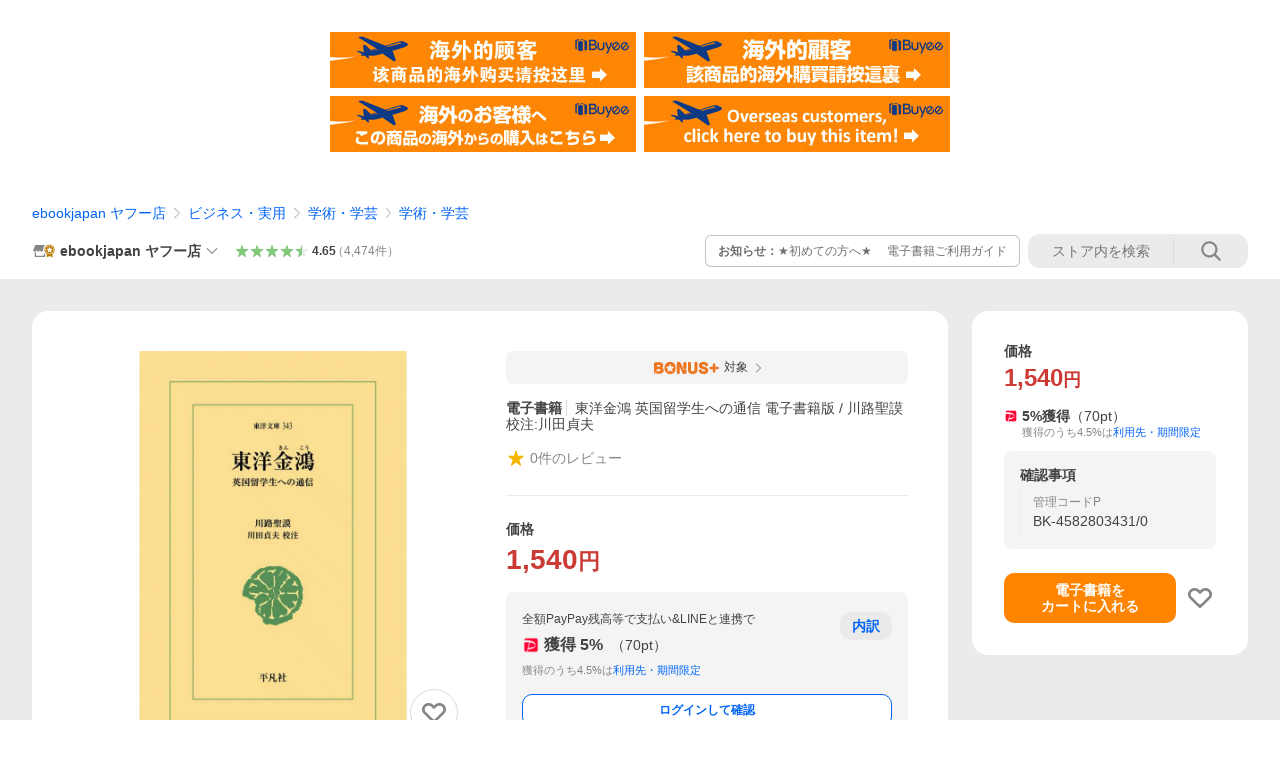

--- FILE ---
content_type: text/html; charset=utf-8
request_url: https://store.shopping.yahoo.co.jp/ebookjapan/b00060002843.html
body_size: 43653
content:
<!DOCTYPE html><html><head><meta charSet="utf-8"/><link rel="stylesheet" href="https://s.yimg.jp/images/shp_shared_parts/v2/2.0.227/css/pc/style.css" charSet="utf-8"/><meta name="viewport" content="width=1054"/><title>東洋金鴻 英国留学生への通信 電子書籍版 / 川路聖謨 校注:川田貞夫 : ebookjapan ヤフー店 - 通販 - Yahoo!ショッピング</title><meta name="description" content="「東洋金鴻 英国留学生への通信」電子書籍版の購入はebookjapan で！:b00060002843:東洋金鴻 英国留学生への通信 電子書籍版 / 川路聖謨 校注:川田貞夫 - 通販 - LINEアカウント連携でPayPayポイント毎日5%（上限あり）Yahoo!ショッピング"/><link rel="canonical" href="https://shopping.yahoo.co.jp/products/554f7207b9"/><meta property="og:title" content="東洋金鴻 英国留学生への通信 電子書籍版 / 川路聖謨 校注:川田貞夫 : ebookjapan ヤフー店 - 通販 - Yahoo!ショッピング"/><meta property="og:type" content="product"/><meta property="og:url" content="https://store.shopping.yahoo.co.jp/ebookjapan/b00060002843.html"/><meta property="og:image" content="https://item-shopping.c.yimg.jp/i/n/ebookjapan_b00060002843"/><meta property="og:site_name" content="Yahoo!ショッピング"/><meta property="og:description" content="川路聖謨 校注:川田貞夫&lt;br&gt;出版社:平凡社&lt;br&gt;連載誌/レーベル:東洋文庫&lt;br&gt;ページ数:270&lt;br&gt;提供開始日:2000/01/01&lt;br&gt;タグ:東洋文庫 東洋文庫 日本&lt;br&gt;タイトルID:EB-101198&lt;br&gt;キーワード:東洋金鴻英国留学生への通信トウヨウキンコウ川路聖謨カワジトシアキラ東洋金鴻英国留学生への通信 トウヨウキンコウ 川路聖謨校注:川田貞夫 カワジトシアキラカワタサダオ&lt;br&gt;A000002843&lt;br&gt;※当ストアの商品は、アプリでは購入できません。"/><meta property="og:locale" content="ja_JP"/><meta property="og:image:type" content="image/jpeg"/><meta property="og:image:width" content="600"/><meta property="og:image:height" content="600"/><meta property="fb:admins" content="41576"/><meta property="fb:app_id" content="318715938194286"/><meta property="product:product_link" content="https://store.shopping.yahoo.co.jp/ebookjapan/b00060002843.html"/><meta property="product:price:amount" content="1540"/><meta property="product:price:currency" content="JPY"/><meta name="twitter:card" content="summary_large_image"/><meta name="twitter:site" content="yahoo_shopping"/><meta name="twitter:creator" content="yahoo_shopping"/><meta name="twitter:image" content="https://item-shopping.c.yimg.jp/i/n/ebookjapan_b00060002843"/><meta name="twitter:label1" content="価格"/><meta name="twitter:data1" content="1540"/><meta name="twitter:label2" content="ストア名"/><meta name="twitter:data2" content="ebookjapan ヤフー店"/><meta itemProp="priceCurrency" content="JPY"/><meta itemProp="price" content="1540"/><meta itemProp="ratingValue" content="0"/><meta name="next-head-count" content="10"/><meta http-equiv="X-UA-Compatible" content="IE=edge"/><meta name="format-detection" content="telephone=no"/><script>
              var TLDataContext = {
                ual : {
                  pageview : {
                    opttype : 'pc',
                    content_id : 'ebookjapan_b00060002843',
                    id_type : 'shopping',
                    nopv : 'false',
                    mtestid : '',
                    ss_join_id : '',
                    ss_join_id_type : '',
                    hierarchy_id : '2080349094'
                  },
                  search : ''
                }
              };</script><script async="" src="https://s.yimg.jp/images/commerce/js/libs/jquery/core/3.6.0/jquery.min.js"></script><script id="lineAdvertisementBaseTag">
                  (function(g,d,o){
                    g._ltq=g._ltq||[];g._lt=g._lt||function(){g._ltq.push(arguments)};
                    var h=location.protocol==='https:'?'https://d.line-scdn.net':'http://d.line-cdn.net';
                    var s=d.createElement('script');s.async=1;
                    s.src=o||h+'/n/line_tag/public/release/v1/lt.js';
                    var t=d.getElementsByTagName('script')[0];t.parentNode.insertBefore(s,t);
                      })(window, document);
                  _lt('init', {
                    customerType: 'lap',
                    tagId: '9656521e-1b67-4bb4-8293-ccea7547df0d'
                  });
                  _lt('send', 'pv', ['9656521e-1b67-4bb4-8293-ccea7547df0d']);
                  </script><noscript><img height="1" width="1" style="display:none" src="https://tr.line.me/tag.gif?c_t=lap&amp;t_id=9656521e-1b67-4bb4-8293-ccea7547df0d&amp;e=pv&amp;noscript=1"/></noscript><link rel="preload" href="https://s.yimg.jp/images/shp_front/syene-front/prod/202601210954/_next/static/css/pages/_app.css" as="style"/><link rel="stylesheet" href="https://s.yimg.jp/images/shp_front/syene-front/prod/202601210954/_next/static/css/pages/_app.css" data-n-g=""/><link rel="preload" href="https://s.yimg.jp/images/shp_front/syene-front/prod/202601210954/_next/static/css/17.css" as="style"/><link rel="stylesheet" href="https://s.yimg.jp/images/shp_front/syene-front/prod/202601210954/_next/static/css/17.css"/><link rel="preload" href="https://s.yimg.jp/images/shp_front/syene-front/prod/202601210954/_next/static/css/4639.css" as="style"/><link rel="stylesheet" href="https://s.yimg.jp/images/shp_front/syene-front/prod/202601210954/_next/static/css/4639.css"/><link rel="preload" href="https://s.yimg.jp/images/shp_front/syene-front/prod/202601210954/_next/static/css/6829.css" as="style"/><link rel="stylesheet" href="https://s.yimg.jp/images/shp_front/syene-front/prod/202601210954/_next/static/css/6829.css"/><link rel="preload" href="https://s.yimg.jp/images/shp_front/syene-front/prod/202601210954/_next/static/css/2582.css" as="style"/><link rel="stylesheet" href="https://s.yimg.jp/images/shp_front/syene-front/prod/202601210954/_next/static/css/2582.css"/><link rel="preload" href="https://s.yimg.jp/images/shp_front/syene-front/prod/202601210954/_next/static/css/3167.css" as="style"/><link rel="stylesheet" href="https://s.yimg.jp/images/shp_front/syene-front/prod/202601210954/_next/static/css/3167.css"/><link rel="preload" href="https://s.yimg.jp/images/shp_front/syene-front/prod/202601210954/_next/static/css/7547.css" as="style"/><link rel="stylesheet" href="https://s.yimg.jp/images/shp_front/syene-front/prod/202601210954/_next/static/css/7547.css"/><link rel="preload" href="https://s.yimg.jp/images/shp_front/syene-front/prod/202601210954/_next/static/css/134.css" as="style"/><link rel="stylesheet" href="https://s.yimg.jp/images/shp_front/syene-front/prod/202601210954/_next/static/css/134.css"/><noscript data-n-css=""></noscript><script defer="" nomodule="" src="https://s.yimg.jp/images/shp_front/syene-front/prod/202601210954/_next/static/chunks/polyfills-42372ed130431b0a.js"></script><script id="ual" src="https://s.yimg.jp/images/ds/managed/1/managed-ual.min.js?tk=e8a95dd8-c2f5-45a4-911a-3524b82a6610&amp;service=shopping" defer="" data-nscript="beforeInteractive"></script><script src="https://s.yimg.jp/images/shp-delivery/utils/1.0/ptahLinkParamsUpdater.js" defer="" data-nscript="beforeInteractive"></script><script src="https://s.yimg.jp/images/shp-delivery/utils/1.1/ptahGlobalCommon.js" defer="" data-nscript="beforeInteractive"></script><script defer="" src="https://s.yimg.jp/images/ds/cl/ds-custom-logger-2.1.1.min.js" data-nscript="beforeInteractive"></script><script defer="" src="https://s.yimg.jp/images/shp_front/syene-front/prod/202601210954/_next/static/chunks/26770aaf.js"></script><script defer="" src="https://s.yimg.jp/images/shp_front/syene-front/prod/202601210954/_next/static/chunks/a2c29f49.js"></script><script defer="" src="https://s.yimg.jp/images/shp_front/syene-front/prod/202601210954/_next/static/chunks/3197.js"></script><script defer="" src="https://s.yimg.jp/images/shp_front/syene-front/prod/202601210954/_next/static/chunks/2064.js"></script><script defer="" src="https://s.yimg.jp/images/shp_front/syene-front/prod/202601210954/_next/static/chunks/9451.js"></script><script defer="" src="https://s.yimg.jp/images/shp_front/syene-front/prod/202601210954/_next/static/chunks/6899.js"></script><script defer="" src="https://s.yimg.jp/images/shp_front/syene-front/prod/202601210954/_next/static/chunks/7848.js"></script><script defer="" src="https://s.yimg.jp/images/shp_front/syene-front/prod/202601210954/_next/static/chunks/6642.js"></script><script defer="" src="https://s.yimg.jp/images/shp_front/syene-front/prod/202601210954/_next/static/chunks/6421.js"></script><script defer="" src="https://s.yimg.jp/images/shp_front/syene-front/prod/202601210954/_next/static/chunks/3226.js"></script><script defer="" src="https://s.yimg.jp/images/shp_front/syene-front/prod/202601210954/_next/static/chunks/6411.js"></script><script defer="" src="https://s.yimg.jp/images/shp_front/syene-front/prod/202601210954/_next/static/chunks/4186.js"></script><script defer="" src="https://s.yimg.jp/images/shp_front/syene-front/prod/202601210954/_next/static/chunks/4547.js"></script><script defer="" src="https://s.yimg.jp/images/shp_front/syene-front/prod/202601210954/_next/static/chunks/5791.js"></script><script defer="" src="https://s.yimg.jp/images/shp_front/syene-front/prod/202601210954/_next/static/chunks/4968.js"></script><script defer="" src="https://s.yimg.jp/images/shp_front/syene-front/prod/202601210954/_next/static/chunks/1174.js"></script><script defer="" src="https://s.yimg.jp/images/shp_front/syene-front/prod/202601210954/_next/static/chunks/4270.js"></script><script defer="" src="https://s.yimg.jp/images/shp_front/syene-front/prod/202601210954/_next/static/chunks/711.js"></script><script defer="" src="https://s.yimg.jp/images/shp_front/syene-front/prod/202601210954/_next/static/chunks/2692.js"></script><script defer="" src="https://s.yimg.jp/images/shp_front/syene-front/prod/202601210954/_next/static/chunks/9761.js"></script><script defer="" src="https://s.yimg.jp/images/shp_front/syene-front/prod/202601210954/_next/static/chunks/7737.js"></script><script src="https://s.yimg.jp/images/shp_front/syene-front/prod/202601210954/_next/static/chunks/webpack.js" defer=""></script><script src="https://s.yimg.jp/images/shp_front/syene-front/prod/202601210954/_next/static/chunks/framework.js" defer=""></script><script src="https://s.yimg.jp/images/shp_front/syene-front/prod/202601210954/_next/static/chunks/main.js" defer=""></script><script src="https://s.yimg.jp/images/shp_front/syene-front/prod/202601210954/_next/static/chunks/pages/_app.js" defer=""></script><script src="https://s.yimg.jp/images/shp_front/syene-front/prod/202601210954/_next/static/chunks/5396.js" defer=""></script><script src="https://s.yimg.jp/images/shp_front/syene-front/prod/202601210954/_next/static/chunks/pages/storefront/%40sellerid%40/item/%40srid%40.js" defer=""></script><script src="https://s.yimg.jp/images/shp_front/syene-front/prod/202601210954/_next/static/202601210954/_buildManifest.js" defer=""></script><script src="https://s.yimg.jp/images/shp_front/syene-front/prod/202601210954/_next/static/202601210954/_ssgManifest.js" defer=""></script></head><body><noscript><iframe src="https://www.googletagmanager.com/ns.html?id=GTM-PWD7BRB8" height="0" width="0" style="display:none;visibility:hidden"></iframe></noscript><div id="__next"><div id="wrapper"><div class="PageFrame"><header data-page-frame="header" class="PageFrame__header"><div class="CenteredContainer"><shp-masthead ssr="true" withEmg="true"><div><div class="front-delivery-display" data-ui-library-version="2.0.229" style="display:none"><link rel="stylesheet" href="https://s.yimg.jp/images/shp_shared_parts/v2/2.0.229/css/__scoped__/_frontDelivery/pc/style.css"/><div class="MastheadBeta____20229 front-delivery-reset____20229"><div class="MastheadBeta__banner____20229" id="shp_prmb" data-prmb-root="true"><div id="PRMB"></div></div><div class="MastheadBeta__body____20229" id="msthd"><div class="MastheadBeta__logo____20229"><a href="https://shopping.yahoo.co.jp/" class="MastheadBeta__logoLink____20229" data-cl-params="_cl_link:logo;_cl_position:0"><img src="https://s.yimg.jp/c/logo/f/2.0/shopping_r_34_2x.png" alt="Yahoo!ショッピング" width="238" height="34" class="ServiceLogo____20229 ServiceLogo--shopping____20229"/></a></div><div class="MastheadBeta__mainBox____20229"><p>IDでもっと便利に<a href="https://account.edit.yahoo.co.jp/registration?.src=shp&amp;.done=https://store.shopping.yahoo.co.jp/ebookjapan/b00060002843.html" rel="nofollow" data-cl-params="_cl_link:account;_cl_position:1"><em>新規取得</em></a></p><p><a href="https://login.yahoo.co.jp/config/login?.src=shp&amp;.intl=jp&amp;.done=https://store.shopping.yahoo.co.jp/ebookjapan/b00060002843.html" rel="nofollow" data-cl-params="_cl_link:account;_cl_position:2"><em>ログイン</em></a></p></div><div class="MastheadBeta__linkBox____20229"><ul class="MastheadBeta__links____20229"><li class="MastheadBeta__link____20229 MastheadBeta__link--emphasis____20229"><a href="https://www.yahoo.co.jp/" data-cl-params="_cl_link:common;_cl_position:0">Yahoo! JAPAN</a></li><li class="MastheadBeta__link____20229"><a href="https://business-ec.yahoo.co.jp/shopping/" data-cl-params="_cl_link:common;_cl_position:1">無料でお店を開こう！</a></li><li class="MastheadBeta__link____20229"><a href="https://support.yahoo-net.jp/PccShopping/s/" data-cl-params="_cl_link:common;_cl_position:2">ヘルプ</a></li></ul></div></div></div></div><div><div class="emg" data-emg="emg"><div class="emg3" data-emg="emg3"></div><div class="emg2" data-emg="emg2"></div><div class="emg1" data-emg="emg1"></div></div></div></div></shp-masthead><noscript class="JsOffAlert"><div class="JsOffAlert__body"><p class="JsOffAlert__title"><span class="JsOffAlert__titleIcon"><svg width="48" height="48" viewBox="0 0 48 48" aria-hidden="true" class="Symbol"><path fill-rule="evenodd" clip-rule="evenodd" d="M20.4818 42.2428a2.0002 2.0002 0 0 0 1.857 1.2572h2.9844a2.4999 2.4999 0 0 0 2.3212-1.5716l1.2924-3.2312a15.3906 15.3906 0 0 0 1.9641-.8144l3.5111 1.5047a2 2 0 0 0 2.202-.4241l2.3497-2.3497a2 2 0 0 0 .424-2.2021l-1.5047-3.5109c.3144-.6314.587-1.2872.8142-1.9639l3.5455-1.4181a2 2 0 0 0 1.2573-1.857v-3.3229a2.0002 2.0002 0 0 0-1.2572-1.857l-3.5455-1.4183a15.3993 15.3993 0 0 0-.8144-1.9643l1.5046-3.5106a2.0001 2.0001 0 0 0-.424-2.2021l-2.3497-2.3497a2.0001 2.0001 0 0 0-2.2021-.424l-3.5107 1.5044a15.4008 15.4008 0 0 0-1.9642-.8144l-1.4181-3.5455A2 2 0 0 0 25.6617 4.5h-3.3229a2.0001 2.0001 0 0 0-1.857 1.2572l-1.4183 3.5455c-.6768.2272-1.3328.4999-1.9643.8144l-3.5106-1.5046a2 2 0 0 0-2.2021.424l-2.3497 2.3497a2.0001 2.0001 0 0 0-.424 2.2021l1.5044 3.5107a15.401 15.401 0 0 0-.8145 1.9645l-3.5455 1.4183A2.0001 2.0001 0 0 0 4.5 22.3388v3.3229a2 2 0 0 0 1.2573 1.857l3.5455 1.4181c.2272.6768.4999 1.3327.8144 1.9641L8.6125 34.412a2 2 0 0 0 .4241 2.202l2.3497 2.3497a2 2 0 0 0 2.2021.424l3.5109-1.5047a15.412 15.412 0 0 0 1.9642.8143l1.4183 3.5455ZM16.5 24c0-4.1421 3.3579-7.5 7.5-7.5s7.5 3.3579 7.5 7.5-3.3579 7.5-7.5 7.5-7.5-3.3579-7.5-7.5Z"></path></svg></span><span class="JsOffAlert__titleText">JavaScriptが無効です</span></p><p class="JsOffAlert__help">ブラウザの設定で有効にしてください（<a href="https://support.yahoo-net.jp/noscript">設定方法</a>）</p></div></noscript><shp-message-header ssr="true"><div></div></shp-message-header><shp-search-header ssr="true"><div><div class="front-delivery-display" data-ui-library-version="2.0.229" style="display:none"><link rel="stylesheet" href="https://s.yimg.jp/images/shp_shared_parts/v2/2.0.229/css/__scoped__/_frontDelivery/pc/style.css"/><div class="SearchHeader____20229 front-delivery-reset____20229"><div data-search-header-main="true" class="SearchHeader__main____20229"><div class="SearchHeader__item____20229"><div class="SearchHeader__searchBoxWrapper____20229"><div class="SearchBox____20229"><form id="h_srch" class="SearchBox__form____20229" role="search" action="https://shopping.yahoo.co.jp/search"><div class="SearchBox__main____20229 SearchBox__main--gray____20229"><input type="search" placeholder="何をお探しですか？" name="p" autoComplete="off" aria-label="検索キーワード" class="SearchBox__inputField____20229" value=""/><div class="SearchBox__optionTriggerWrapper____20229"><button type="button" class="Button____20229 Button--blackTransparent____20229 SearchBox__optionTrigger____20229" data-cl-params="_cl_link:srchcond;_cl_position:0"><span><span class="SearchBox__optionButton____20229"><svg width="48" height="48" viewBox="0 0 48 48" aria-hidden="true" class="Symbol____20229 SearchBox__optionIcon____20229"><path fill-rule="evenodd" clip-rule="evenodd" d="M36 22H26V12c0-1.104-.896-2-2-2s-2 .896-2 2v10H12c-1.104 0-2 .896-2 2s.896 2 2 2h10v10c0 1.104.896 2 2 2s2-.896 2-2V26h10c1.104 0 2-.896 2-2s-.896-2-2-2Z"></path></svg><span class="SearchBox__optionText____20229">こだわり条件</span></span></span></button></div><div class="SearchBox__submitButtonWrapper____20229"><button type="submit" class="Button____20229 Button--blackTransparent____20229 SearchBox__submitButton____20229"><span><svg width="48" height="48" viewBox="0 0 48 48" role="img" aria-label="検索する" class="Symbol____20229 SearchBox__searchIcon____20229"><path fill-rule="evenodd" clip-rule="evenodd" d="M21 32c-6.075 0-11-4.925-11-11s4.925-11 11-11 11 4.925 11 11-4.925 11-11 11Zm20.414 6.586-8.499-8.499C34.842 27.563 36 24.421 36 21c0-8.284-6.716-15-15-15-8.284 0-15 6.716-15 15 0 8.284 6.716 15 15 15 3.42 0 6.563-1.157 9.086-3.085l8.5 8.499c.781.781 2.047.781 2.828 0 .781-.781.781-2.047 0-2.828Z"></path></svg></span></button></div></div><input type="hidden" name="aq" value=""/><input type="hidden" name="oq" value=""/><input type="hidden" name="sc_i" value="shopping-pc-web-search-suggest-h_srch-srchbtn-sgstfrom---h_srch-kwd"/></form></div></div><ul id="h_nav" class="SearchHeader__nav____20229"><li class="SearchHeader__navItem____20229"><div role="status" style="visibility:hidden" class="SearchHeader__addedItems____20229"><div role="img" class="SearchHeader__addedItemsImage____20229"><div style="visibility:hidden" class="SearchHeader__addedItem____20229 SearchHeader__addedItem--first____20229" aria-hidden="true"><p class="SearchHeader__addedItemMessage____20229">カートに追加しました</p><div class="SearchHeader__addedItemBody____20229"></div></div><div style="visibility:hidden" class="SearchHeader__addedItem____20229 SearchHeader__addedItem--second____20229"></div><div style="visibility:hidden" class="SearchHeader__addedItem____20229 SearchHeader__addedItem--third____20229"></div></div></div><a href="https://order.shopping.yahoo.co.jp/cgi-bin/cart-form?sc_i=shp_pc_store-item_searchBox_cart" class="SearchHeader__navItemInner____20229" rel="nofollow" aria-label="カート" data-cl-params="_cl_link:cart;_cl_position:0"><svg width="48" height="48" viewBox="0 0 48 48" aria-hidden="true" class="Symbol____20229 SearchHeader__navItemIcon____20229"><path d="M7 6c-1.1046 0-2 .8954-2 2s.8954 2 2 2h2.7944l4.1232 15.3879c.0161.0602.0348.119.0559.1763l-1.3888 4.5425c-.2002.6549-.0478 1.3334.3486 1.8316C13.2695 32.57 13.9345 33 14.7 33h22c1.1046 0 2-.8954 2-2s-.8954-2-2-2H17.1059l.9172-3H36.7c1.0541 0 1.9178-.8155 1.9945-1.85a2.5028 2.5028 0 0 0 .0155-.0486l3.216-10.5193c.323-1.0563-.2715-2.1744-1.3278-2.4974A1.9963 1.9963 0 0 0 39.9005 11H14.2034l-.8221-3.0682a2.01 2.01 0 0 0-.1217-.3337C13.0736 6.6861 12.2669 6 11.3 6H7ZM18 42c2.2091 0 4-1.7909 4-4 0-2.2091-1.7909-4-4-4-2.2091 0-4 1.7909-4 4 0 2.2091 1.7909 4 4 4ZM38 38c0 2.2091-1.7909 4-4 4-2.2091 0-4-1.7909-4-4 0-2.2091 1.7909-4 4-4 2.2091 0 4 1.7909 4 4Z"></path></svg><span aria-hidden="true" class="SearchHeader__navItemText____20229">カート</span></a></li><li class="SearchHeader__navItem____20229"><a href="https://shopping.yahoo.co.jp/my/wishlist/item?sc_i=shp_pc_store-item_searchBox_watchlist" class="SearchHeader__navItemInner____20229" rel="nofollow" data-cl-params="_cl_link:fav;_cl_position:0"><svg width="48" height="48" viewBox="0 0 48 48" aria-hidden="true" class="Symbol____20229 SearchHeader__navItemIcon____20229"><path fill-rule="evenodd" clip-rule="evenodd" d="M39.4013 11.5708c-3.465-3.428-9.084-3.428-12.55 0l-2.851 2.82-2.852-2.82c-3.465-3.428-9.084-3.428-12.55 0-3.465 3.425-3.465 8.981 0 12.407l2.853 2.821-.001.001 12.195 12.055c.195.194.514.194.71 0l1.04-1.029c.001 0 .001 0 .001-.001l11.153-11.025-.001-.001 2.853-2.821c3.465-3.426 3.465-8.982 0-12.407Z"></path></svg><span class="SearchHeader__navItemText____20229">お気に入り</span></a></li><li class="SearchHeader__navItem____20229"><a href="https://odhistory.shopping.yahoo.co.jp/cgi-bin/history-list?sc_i=shp_pc_store-item_searchBox_order_history" class="SearchHeader__navItemInner____20229" rel="nofollow" data-cl-params="_cl_link:ordhist;_cl_position:0"><svg width="48" height="48" viewBox="0 0 48 48" aria-hidden="true" class="Symbol____20229 SearchHeader__navItemIcon____20229"><path d="M9.1322 26C10.11 33.3387 16.3938 39 24 39c8.2843 0 15-6.7157 15-15S32.2843 9 24 9c-4.6514 0-8.8083 2.1171-11.5596 5.4404l2.8525 2.8525c.63.63.1838 1.7071-.7071 1.7071H6c-.5523 0-1-.4477-1-1V9.4142c0-.8909 1.0771-1.337 1.7071-.707l2.895 2.8948C13.0862 7.5593 18.2442 5 24 5c10.4934 0 19 8.5066 19 19s-8.5066 19-19 19c-9.8179 0-17.8966-7.4467-18.896-17h4.0282Z"></path><path d="M29.8653 17.1217c.3174-.6951.0599-1.5306-.6153-1.9205-.7174-.4142-1.6348-.1684-2.049.5491l-3.2012 5.5437-3.2008-5.5437-.0781-.1217c-.4433-.6224-1.2957-.8172-1.9709-.4274-.7174.4142-.9632 1.3316-.549 2.0491L21.5208 23h-1.9537C18.7015 23 18 23.6715 18 24.5s.7015 1.5 1.5671 1.5h2.9327v1h-2.9327C18.7015 27 18 27.6715 18 28.5s.7015 1.5 1.5671 1.5h2.9327l.0002 3.5c0 .829.671 1.5 1.5 1.5s1.5-.671 1.5-1.5l-.0002-3.5h2.9333c.8655 0 1.567-.6715 1.567-1.5s-.7015-1.5-1.567-1.5h-2.9333v-1h2.9333c.8655 0 1.567-.6715 1.567-1.5s-.7015-1.5-1.567-1.5h-1.9543l3.3202-5.7497.0663-.1286Z"></path></svg><span class="SearchHeader__navItemText____20229">注文履歴</span></a></li><li class="SearchHeader__navItem____20229"><a href="https://shopping.yahoo.co.jp/my/new?sc_i=shp_pc_store-item_searchBox_newinfo" class="SearchHeader__navItemInner____20229" rel="nofollow" aria-label="新着情報" data-cl-params="_cl_link:newinfo;_cl_position:0"><svg width="48" height="48" viewBox="0 0 48 48" aria-hidden="true" class="Symbol____20229 SearchHeader__navItemIcon____20229"><path d="m40.7925 32.314.1401.1172c1.453 1.218 1.25 2.751.413 3.745-.838.993-2.35.824-2.35.824H9.0046s-1.512.169-2.35-.824c-.837-.994-1.04-2.527.413-3.745l.14-.1172c1.45-1.2123 3.5398-2.9597 5.219-7.2088.691-1.7477.9939-4.1123 1.3039-6.5333.4685-3.6573.9534-7.4435 2.8181-9.4267 3.217-3.42 7.451-3.14 7.451-3.14s4.235-.28 7.452 3.14c1.8646 1.9832 2.3495 5.7694 2.818 9.4267.3101 2.421.6129 4.7856 1.304 6.5333 1.6791 4.2491 3.7689 5.9965 5.2189 7.2088ZM23.9999 42.005c-2.052 0-3.81-1.237-4.581-3.005h9.162c-.77 1.768-2.529 3.005-4.581 3.005Z"></path></svg><span aria-hidden="true" class="SearchHeader__navItemText____20229">新着情報</span></a></li><li class="SearchHeader__navItem____20229"><a href="https://shopping.yahoo.co.jp/my?sc_i=shp_pc_store-item_searchBox_my" class="SearchHeader__navItemInner____20229" rel="nofollow" data-cl-params="_cl_link:myshp;_cl_position:0"><svg width="48" height="48" viewBox="0 0 48 48" aria-hidden="true" class="Symbol____20229 SearchHeader__navItemIcon____20229"><path fill-rule="evenodd" clip-rule="evenodd" d="M21.9997 28.0001a39.938 39.938 0 0 1 4.001.2042L26.0001 42l-18.9944.0001c-.593 0-1.058-.527-1.001-1.144l.0516-.5166c.0098-.0923.0203-.1875.0314-.2853l.075-.6171c.014-.1075.0286-.2172.044-.3289l.1021-.691c.3915-2.486 1.1519-5.6067 2.593-7.0861 2.186-2.2467 7.135-3.0716 11.0379-3.2761l.7187-.0313.6885-.0179c.2239-.0039.4418-.0057.6528-.0057ZM40.5001 39c.8285 0 1.5.6716 1.5 1.5s-.6715 1.5-1.5 1.5h-11c-.8284 0-1.5-.6716-1.5-1.5s.6716-1.5 1.5-1.5h11Zm0-5c.8285 0 1.5.6716 1.5 1.5s-.6715 1.5-1.5 1.5h-11c-.8284 0-1.5-.6716-1.5-1.5s.6716-1.5 1.5-1.5h11Zm0-5c.8285 0 1.5.6716 1.5 1.5s-.6715 1.5-1.5 1.5h-11c-.8284 0-1.5-.6716-1.5-1.5s.6716-1.5 1.5-1.5h11Zm-18.5-23c4.418 0 8 3.996 8 8.918 0 4.922-2.864 11.082-8 11.082-5.226 0-8-6.16-8-11.082 0-4.922 3.581-8.918 8-8.918Z"></path></svg><span class="SearchHeader__navItemText____20229">マイページ</span></a></li></ul></div></div></div></div></div></shp-search-header><div class="styles_northBuyee__IjJ96"><ul class="styles_list__m_hlb"><li><a href="https://buyee.jp/item/yahoo/shopping/ebookjapan_b00060002843?lang=chs&amp;rc=yshop" rel="nofollow"><img alt="使用buyee从海外购买yahoo网站购物的商品" loading="lazy" width="306" height="56" decoding="async" data-nimg="1" style="color:transparent" src="https://s.yimg.jp/images/shp_edit/other/business/20140325/buyee_ban_ys_04_chs.jpg"/></a></li><li><a href="https://buyee.jp/item/yahoo/shopping/ebookjapan_b00060002843?lang=cht&amp;rc=yshop" rel="nofollow"><img alt="使用Buyee從海外購買yahoo網站購物的商品" loading="lazy" width="306" height="56" decoding="async" data-nimg="1" style="color:transparent" src="https://s.yimg.jp/images/shp_edit/other/business/20140325/buyee_ban_ys_04_cht.jpg"/></a></li><li><a href="https://buyee.jp/item/yahoo/shopping/ebookjapan_b00060002843?lang=jp&amp;rc=yshop" rel="nofollow"><img alt="Buyeeでヤフーショッピングの商品を海外から購入" loading="lazy" width="306" height="56" decoding="async" data-nimg="1" style="color:transparent" src="https://s.yimg.jp/images/shp_edit/other/business/20140325/buyee_ban_ys_04_jp.jpg"/></a></li><li><a href="https://buyee.jp/item/yahoo/shopping/ebookjapan_b00060002843?lang=en&amp;rc=yshop" rel="nofollow"><img alt="Using Buyee makes you enable shopping at Yahoo! Japan Shopping from overseas." loading="lazy" width="306" height="56" decoding="async" data-nimg="1" style="color:transparent" src="https://s.yimg.jp/images/shp_edit/other/business/20140325/buyee_ban_ys_04_en.jpg"/></a></li></ul></div><shp-crm-coupon ssr="true"><div><div class="front-delivery-display" data-ui-library-version="2.0.229" style="display:none"><link rel="stylesheet" href="https://s.yimg.jp/images/shp_shared_parts/v2/2.0.229/css/__scoped__/_frontDelivery/pc/style.css"/><div id="crmcp" class="CrmRibbon____20229 front-delivery-reset____20229 mdPtahCrmRibbon"><div class="CrmRibbon__inner____20229"><p class="CrmRibbon__text____20229"><span class="LineClamp____20229" style="-webkit-line-clamp:1">アプリで使える最大半額クーポン配布中！　アプリ初回限定　ログインして確認</span></p><p class="CrmRibbon__note____20229">※利用条件あり</p><p class="CrmRibbon__button____20229"><a href="https://shopping.yahoo.co.jp/promotion/coupon/limited/debut_app/?sc_i=shp_crm_notice_CRMPLUS-E-2025-043819" class="CrmRibbon__buttonLink____20229" rel="nofollow" data-cl-params="_cl_link:cpdetail;_cl_position:0;crmpid:174839;crmppid:174839|WEB_SHP_PRDDTL_PC_1;crmpbid:174839|174839_CTRL;crmpsid:174839|JSON_PC_OBTAINEDHEADER_1;crmlgcid:0"><span class="CrmRibbon__buttonInner____20229"><span class="CrmRibbon__buttonText____20229">詳細はこちら</span><svg width="20" height="48" viewBox="0 0 20 48" aria-hidden="true" class="Symbol____20229 CrmRibbon__buttonIcon____20229"><path fill-rule="evenodd" clip-rule="evenodd" d="M19.417 22.5815 3.4136 6.5836c-.778-.7781-2.052-.7781-2.83 0-.7781.7782-.7781 2.0515 0 2.8287L15.1758 24 .5835 38.5874c-.778.7782-.778 2.0515 0 2.8297.778.7772 2.052.7772 2.83 0L19.417 25.4192c.39-.3901.584-.9052.583-1.4193.001-.5142-.193-1.0283-.583-1.4184Z"></path></svg></span></a></p></div></div></div></div></shp-crm-coupon><shp-penetrate-banner ssr="true" isPpkStore="true" productCategoryId="12780"><div><div></div></div></shp-penetrate-banner><div id="bclst" class="target_modules"><div class="Breadcrumb styles_breadcrumb__vEAPQ"><ul class="Breadcrumb__list"><li class="Breadcrumb__item"><a class="Breadcrumb__link" href="https://store.shopping.yahoo.co.jp/ebookjapan/" rel="">ebookjapan ヤフー店</a></li><li class="Breadcrumb__item"><span class="Breadcrumb__arrowIconWrapper"><svg width="20" height="48" viewBox="0 0 20 48" aria-hidden="true" class="Symbol Breadcrumb__arrowIcon"><path fill-rule="evenodd" clip-rule="evenodd" d="M19.417 22.5815 3.4136 6.5836c-.778-.7781-2.052-.7781-2.83 0-.7781.7782-.7781 2.0515 0 2.8287L15.1758 24 .5835 38.5874c-.778.7782-.778 2.0515 0 2.8297.778.7772 2.052.7772 2.83 0L19.417 25.4192c.39-.3901.584-.9052.583-1.4193.001-.5142-.193-1.0283-.583-1.4184Z"></path></svg></span><a class="Breadcrumb__link" href="https://store.shopping.yahoo.co.jp/ebookjapan/a5d3a5b8a5.html" rel="">ビジネス・実用</a></li><li class="Breadcrumb__item"><span class="Breadcrumb__arrowIconWrapper"><svg width="20" height="48" viewBox="0 0 20 48" aria-hidden="true" class="Symbol Breadcrumb__arrowIcon"><path fill-rule="evenodd" clip-rule="evenodd" d="M19.417 22.5815 3.4136 6.5836c-.778-.7781-2.052-.7781-2.83 0-.7781.7782-.7781 2.0515 0 2.8287L15.1758 24 .5835 38.5874c-.778.7782-.778 2.0515 0 2.8297.778.7772 2.052.7772 2.83 0L19.417 25.4192c.39-.3901.584-.9052.583-1.4193.001-.5142-.193-1.0283-.583-1.4184Z"></path></svg></span><a class="Breadcrumb__link" href="https://store.shopping.yahoo.co.jp/ebookjapan/b3d8bdd1a1.html" rel="">学術・学芸</a></li><li class="Breadcrumb__item"><span class="Breadcrumb__arrowIconWrapper"><svg width="20" height="48" viewBox="0 0 20 48" aria-hidden="true" class="Symbol Breadcrumb__arrowIcon"><path fill-rule="evenodd" clip-rule="evenodd" d="M19.417 22.5815 3.4136 6.5836c-.778-.7781-2.052-.7781-2.83 0-.7781.7782-.7781 2.0515 0 2.8287L15.1758 24 .5835 38.5874c-.778.7782-.778 2.0515 0 2.8297.778.7772 2.052.7772 2.83 0L19.417 25.4192c.39-.3901.584-.9052.583-1.4193.001-.5142-.193-1.0283-.583-1.4184Z"></path></svg></span><a class="Breadcrumb__link" href="https://store.shopping.yahoo.co.jp/ebookjapan/b1b8a1ddd23.html" rel="">学術・学芸</a></li></ul><script type="application/ld+json">{"@context":"https://schema.org","@type":"BreadcrumbList","itemListElement":[{"@type":"ListItem","position":1,"item":{"@id":"https://store.shopping.yahoo.co.jp/ebookjapan/","name":"ebookjapan ヤフー店"}},{"@type":"ListItem","position":2,"item":{"@id":"https://store.shopping.yahoo.co.jp/ebookjapan/a5d3a5b8a5.html","name":"ビジネス・実用"}},{"@type":"ListItem","position":3,"item":{"@id":"https://store.shopping.yahoo.co.jp/ebookjapan/b3d8bdd1a1.html","name":"学術・学芸"}},{"@type":"ListItem","position":4,"item":{"@id":"https://store.shopping.yahoo.co.jp/ebookjapan/b1b8a1ddd23.html","name":"学術・学芸"}}]}</script></div></div><shp-affiliates-bar ssr="true"><div></div></shp-affiliates-bar><div id="top_inf" class="styles_storeSignboard__kngF2 target_modules"><div class="styles_info__BFU4v"><div class="styles_infoItem__RgSbY"><svg width="73" height="48" viewBox="0 0 73 48" fill="none" aria-hidden="true" class="Symbol styles_storeIcon__xRtxs" data-testid="goodStoreGoldBadge"><path d="M12 38h24v-8.7627a19.6462 19.6462 0 0 0 4 5.4873V40c0 1.0543-.8158 1.9177-1.8506 1.9941L38 42H10c-1.1046 0-2-.8954-2-2V28h4v10ZM38 6l.7578 1.7656C35.7917 11.205 34 15.6914 34 20.5898c0 .2811.0069.5607.0186.8389A5.065 5.065 0 0 1 34 21c0 2.7614-2.2386 5-5 5s-5-2.2386-5-5c0 2.7614-2.2386 5-5 5s-5-2.2386-5-5c0 2.7614-2.2386 5-5 5s-5-2.2386-5-5a4.982 4.982 0 0 1 .419-2.0029L10 6h28Z" fill="#868686"></path><path fill-rule="evenodd" clip-rule="evenodd" d="M65.125 20.5897c0 6.4575-5.2047 11.6924-11.625 11.6924s-11.625-5.2349-11.625-11.6924c0-6.4574 5.2047-11.6923 11.625-11.6923s11.625 5.2349 11.625 11.6923Zm-8.782-3.4824-2.8446-5.774-2.8414 5.774-6.3601.9241 4.6023 4.4945-1.0868 6.3459 5.686-2.9985 5.6893 2.9985-1.0869-6.3459 4.6023-4.4945-6.3601-.9241Z" fill="#B97904"></path><path fill-rule="evenodd" clip-rule="evenodd" d="M69 20.5897c0 5.3584-2.6878 10.0853-6.7812 12.8914V43L53.5 39.1026 44.7812 43v-9.5189C40.6878 30.675 38 25.9481 38 20.5897 38 11.9798 44.9396 5 53.5 5S69 11.9798 69 20.5897Zm-2.4219 0c0 7.2647-5.8553 13.1539-13.0781 13.1539-7.2228 0-13.0781-5.8892-13.0781-13.1539 0-7.2646 5.8553-13.1538 13.0781-13.1538 7.2228 0 13.0781 5.8892 13.0781 13.1538Z" fill="#B97904"></path></svg><div class="styles_storeNames__5uAsP"><span class="styles_storeName__ceQTF">ebookjapan ヤフー店</span></div><svg width="48" height="48" viewBox="0 0 48 48" aria-hidden="true" class="Symbol styles_arrowIcon__9Cl9D" data-testid="storeBadge"><path fill-rule="evenodd" clip-rule="evenodd" d="M24 29.1761 9.4123 14.5842c-.7771-.7789-2.0515-.7789-2.8287 0-.7781.778-.7781 2.051 0 2.83l15.998 16.0028c.3901.39.9043.584 1.4184.583.5141.001 1.0283-.193 1.4184-.583l15.998-16.0028c.7781-.779.7781-2.052 0-2.83-.7772-.7789-2.0516-.7789-2.8288 0L24 29.1761Z"></path></svg></div><a href="https://shopping.yahoo.co.jp/store_rating/ebookjapan/store/review/" data-cl-params="_cl_link:storerat;_cl_position:0;"><span class="Review Review--store styles_review__NNUlu"><span class="Review__stars" role="img" aria-label="5点中4.65点の評価"><span class="Review__starWrapper"><span class="Review__star Review__star--colored"><svg width="48" height="48" viewBox="0 0 48 48" aria-hidden="true" class="Symbol"><path fill-rule="evenodd" clip-rule="evenodd" d="M34.655 42.5567 24 34.8537l-10.655 7.703c-.183.133-.398.199-.613.199-.217 0-.436-.068-.62-.205a1.0627 1.0627 0 0 1-.377-1.183l4.087-12.582-10.432-8.49c-.346-.283-.478-.794-.33-1.217.148-.422.545-.745.99-.745h12.856l4.103-11.649c.149-.423.546-.685.99-.685.445 0 .842.253.991.675l4.104 11.659H41.95c.445 0 .842.323.9899.745.148.423.0161.914-.3299 1.197l-10.4321 8.501 4.087 12.586c.1411.435-.0109.915-.3769 1.185-.185.137-.403.208-.621.208-.2141 0-.429-.066-.612-.199Z"></path></svg></span></span><span class="Review__starWrapper"><span class="Review__star Review__star--colored"><svg width="48" height="48" viewBox="0 0 48 48" aria-hidden="true" class="Symbol"><path fill-rule="evenodd" clip-rule="evenodd" d="M34.655 42.5567 24 34.8537l-10.655 7.703c-.183.133-.398.199-.613.199-.217 0-.436-.068-.62-.205a1.0627 1.0627 0 0 1-.377-1.183l4.087-12.582-10.432-8.49c-.346-.283-.478-.794-.33-1.217.148-.422.545-.745.99-.745h12.856l4.103-11.649c.149-.423.546-.685.99-.685.445 0 .842.253.991.675l4.104 11.659H41.95c.445 0 .842.323.9899.745.148.423.0161.914-.3299 1.197l-10.4321 8.501 4.087 12.586c.1411.435-.0109.915-.3769 1.185-.185.137-.403.208-.621.208-.2141 0-.429-.066-.612-.199Z"></path></svg></span></span><span class="Review__starWrapper"><span class="Review__star Review__star--colored"><svg width="48" height="48" viewBox="0 0 48 48" aria-hidden="true" class="Symbol"><path fill-rule="evenodd" clip-rule="evenodd" d="M34.655 42.5567 24 34.8537l-10.655 7.703c-.183.133-.398.199-.613.199-.217 0-.436-.068-.62-.205a1.0627 1.0627 0 0 1-.377-1.183l4.087-12.582-10.432-8.49c-.346-.283-.478-.794-.33-1.217.148-.422.545-.745.99-.745h12.856l4.103-11.649c.149-.423.546-.685.99-.685.445 0 .842.253.991.675l4.104 11.659H41.95c.445 0 .842.323.9899.745.148.423.0161.914-.3299 1.197l-10.4321 8.501 4.087 12.586c.1411.435-.0109.915-.3769 1.185-.185.137-.403.208-.621.208-.2141 0-.429-.066-.612-.199Z"></path></svg></span></span><span class="Review__starWrapper"><span class="Review__star Review__star--colored"><svg width="48" height="48" viewBox="0 0 48 48" aria-hidden="true" class="Symbol"><path fill-rule="evenodd" clip-rule="evenodd" d="M34.655 42.5567 24 34.8537l-10.655 7.703c-.183.133-.398.199-.613.199-.217 0-.436-.068-.62-.205a1.0627 1.0627 0 0 1-.377-1.183l4.087-12.582-10.432-8.49c-.346-.283-.478-.794-.33-1.217.148-.422.545-.745.99-.745h12.856l4.103-11.649c.149-.423.546-.685.99-.685.445 0 .842.253.991.675l4.104 11.659H41.95c.445 0 .842.323.9899.745.148.423.0161.914-.3299 1.197l-10.4321 8.501 4.087 12.586c.1411.435-.0109.915-.3769 1.185-.185.137-.403.208-.621.208-.2141 0-.429-.066-.612-.199Z"></path></svg></span></span><span class="Review__starWrapper"><span class="Review__starHalf"><svg width="48" height="48" viewBox="0 0 48 48" aria-hidden="true" class="Symbol"><path fill-rule="evenodd" clip-rule="evenodd" d="M23.9995 6c-.445 0-.841.262-.99.685l-4.104 11.6479H6.0495c-.445 0-.842.324-.989.746-.149.423-.017.934.33 1.216l10.432 8.491-4.088 12.582c-.141.435.011.912.377 1.183a1.0412 1.0412 0 0 0 1.233.006l10.655-7.703V5.9999Z"></path></svg></span><span class="Review__star"><svg width="48" height="48" viewBox="0 0 48 48" aria-hidden="true" class="Symbol"><path fill-rule="evenodd" clip-rule="evenodd" d="M34.655 42.5567 24 34.8537l-10.655 7.703c-.183.133-.398.199-.613.199-.217 0-.436-.068-.62-.205a1.0627 1.0627 0 0 1-.377-1.183l4.087-12.582-10.432-8.49c-.346-.283-.478-.794-.33-1.217.148-.422.545-.745.99-.745h12.856l4.103-11.649c.149-.423.546-.685.99-.685.445 0 .842.253.991.675l4.104 11.659H41.95c.445 0 .842.323.9899.745.148.423.0161.914-.3299 1.197l-10.4321 8.501 4.087 12.586c.1411.435-.0109.915-.3769 1.185-.185.137-.403.208-.621.208-.2141 0-.429-.066-.612-.199Z"></path></svg></span></span></span><span class="Review__average" aria-hidden="true">4.65</span><span class="Review__count Review__count--hasBrackets">（<!-- -->4,474<!-- -->件<!-- -->）</span></span></a></div><div class="styles_actions__4siz5"><div class="Popover"><button type="button" class="styles_storeInfoButton__MKFNw" data-cl-params="_cl_module:frmstr;_cl_link:storeinf;_cl_position:0;"><span class="LineClamp" style="-webkit-line-clamp:1"><em>お知らせ：</em>★初めての方へ★
　電子書籍ご利用ガイド</span></button></div><form action="https://store.shopping.yahoo.co.jp/ebookjapan/search.html#CentSrchFilter1" class="styles_searchForm__cBG7f"><div class="styles_search__Mesa1"><input type="search" name="p" placeholder="ストア内を検索" class="styles_searchInput__j0p5C" value=""/><button data-cl-params="_cl_link:strsrc;_cl_position:0;" type="submit" class="styles_searchSubmit__IkC0Y"><svg width="48" height="48" viewBox="0 0 48 48" aria-hidden="true" class="Symbol styles_searchSymbol__NX6T3"><path fill-rule="evenodd" clip-rule="evenodd" d="M21 32c-6.075 0-11-4.925-11-11s4.925-11 11-11 11 4.925 11 11-4.925 11-11 11Zm20.414 6.586-8.499-8.499C34.842 27.563 36 24.421 36 21c0-8.284-6.716-15-15-15-8.284 0-15 6.716-15 15 0 8.284 6.716 15 15 15 3.42 0 6.563-1.157 9.086-3.085l8.5 8.499c.781.781 2.047.781 2.828 0 .781-.781.781-2.047 0-2.828Z"></path></svg></button></div></form></div></div><div id="" class="styles_navigationHeaderWrapper__devu_ styles_isHide__7HfxV target_modules" data-testid="navigationHeaderWrapper"><div class="styles_navigationHeader__po4Fc"><ul class="styles_storeItemsWrapper__lg0iV"><li class="styles_storeItems__I_zIE"><div class="styles_item__s4yYM"><a href="https://store.shopping.yahoo.co.jp/ebookjapan/" class="styles_itemName__1weU8 styles_storeTopLink__dmWsM" data-cl-params="_cl_link:str_top;_cl_position:0;">ストアトップを見る</a></div><div class="styles_item__s4yYM"><a href="https://store.shopping.yahoo.co.jp/ebookjapan/info.html" class="styles_itemName__1weU8" data-cl-params="_cl_link:strinfo1;_cl_position:0;">会社概要</a></div><div class="styles_item__s4yYM"><a href="https://talk.shopping.yahoo.co.jp/contact/ebookjapan#item=b00060002843" class="styles_itemName__1weU8" target="_blank" rel="nofollow" data-cl-params="_cl_link:strcnt8;_cl_position:0">問い合わせ</a></div></li><li class="styles_storeItems__I_zIE"><button type="button" class="Button Button--blackTinted styles_storeActionButton__LOlpq" data-cl-params="_cl_link:addstore;_cl_position:0;ext_act:store_fav;"><span><span><svg width="48" height="48" viewBox="0 0 48 48" aria-hidden="true" class="Symbol"><path fill-rule="evenodd" clip-rule="evenodd" d="M39.4013 11.5708c-3.465-3.428-9.084-3.428-12.55 0l-2.851 2.82-2.852-2.82c-3.465-3.428-9.084-3.428-12.55 0-3.465 3.425-3.465 8.981 0 12.407l2.853 2.821-.001.001 12.195 12.055c.195.194.514.194.71 0l1.04-1.029c.001 0 .001 0 .001-.001l11.153-11.025-.001-.001 2.853-2.821c3.465-3.426 3.465-8.982 0-12.407Z"></path></svg>ストアをお気に入り</span></span></button></li></ul><ul class="styles_items__MyrDT"><li class="styles_item__s4yYM"><button class="styles_itemName__1weU8" data-cl-params="_cl_link:strcnt1;_cl_position:0">カテゴリ<svg width="48" height="48" viewBox="0 0 48 48" aria-hidden="true" class="Symbol styles_arrowIcon__Eg7M2"><path fill-rule="evenodd" clip-rule="evenodd" d="M24 29.1761 9.4123 14.5842c-.7771-.7789-2.0515-.7789-2.8287 0-.7781.778-.7781 2.051 0 2.83l15.998 16.0028c.3901.39.9043.584 1.4184.583.5141.001 1.0283-.193 1.4184-.583l15.998-16.0028c.7781-.779.7781-2.052 0-2.83-.7772-.7789-2.0516-.7789-2.8288 0L24 29.1761Z"></path></svg></button></li><li class="styles_item__s4yYM"><a href="https://shopping.geocities.jp/ebookjapan/new_item/" class="styles_itemName__1weU8" data-cl-params="_cl_link:strcnt2;_cl_position:0">新刊</a></li><li class="styles_item__s4yYM"><a href="https://shopping.geocities.jp/ebookjapan/sale_item/" class="styles_itemName__1weU8" data-cl-params="_cl_link:strcnt3;_cl_position:0">セール</a></li><li class="styles_item__s4yYM"><a href="https://shopping.geocities.jp/ebookjapan/free_browser/" class="styles_itemName__1weU8" data-cl-params="_cl_link:strcnt4;_cl_position:0">無料まんが</a></li><li class="styles_item__s4yYM"><button class="styles_itemName__1weU8" data-cl-params="_cl_link:strcnt5;_cl_position:0">コミックセット<svg width="48" height="48" viewBox="0 0 48 48" aria-hidden="true" class="Symbol styles_arrowIcon__Eg7M2"><path fill-rule="evenodd" clip-rule="evenodd" d="M24 29.1761 9.4123 14.5842c-.7771-.7789-2.0515-.7789-2.8287 0-.7781.778-.7781 2.051 0 2.83l15.998 16.0028c.3901.39.9043.584 1.4184.583.5141.001 1.0283-.193 1.4184-.583l15.998-16.0028c.7781-.779.7781-2.052 0-2.83-.7772-.7789-2.0516-.7789-2.8288 0L24 29.1761Z"></path></svg></button></li><li class="styles_item__s4yYM"><button class="styles_itemName__1weU8" data-cl-params="_cl_link:strcnt6;_cl_position:0">ご利用案内<svg width="48" height="48" viewBox="0 0 48 48" aria-hidden="true" class="Symbol styles_arrowIcon__Eg7M2"><path fill-rule="evenodd" clip-rule="evenodd" d="M24 29.1761 9.4123 14.5842c-.7771-.7789-2.0515-.7789-2.8287 0-.7781.778-.7781 2.051 0 2.83l15.998 16.0028c.3901.39.9043.584 1.4184.583.5141.001 1.0283-.193 1.4184-.583l15.998-16.0028c.7781-.779.7781-2.052 0-2.83-.7772-.7789-2.0516-.7789-2.8288 0L24 29.1761Z"></path></svg></button></li><li class="styles_item__s4yYM"><a href="https://shopping.geocities.jp/ebookjapan/redirect/bookshelf/attention.html" class="styles_itemName__1weU8" data-cl-params="_cl_link:strcnt7;_cl_position:0">本棚</a></li></ul></div></div></div></header><main class="PageFrame__main styles_pageFrameMain__daq5k"><div class="CenteredContainer"><div class="target_modules" id="sbcd_stk"><a data-cl-params="_cl_link:slct_sku;_cl_position:0;" style="display:none"></a></div><div class="Column styles_column__rXrB7"><div class="Column__left styles_leftColumn__DgMBH"><div class="styles_firstViewColumn__LDLp5"><div class="styles_mainViewColumn__CbRsz"><div class="styles_mainImage__liol7"><div id="itemImage"></div><div id="itmbasic" class="styles_itemImage__PUwH_ styles_sticky__T9bqO target_modules"><div class="styles_itemMainImage__zB0vg"><div class="splide" aria-label="商品画像"><div class="splide__track"><ul class="splide__list"><li class="splide__slide"><button type="button" class="styles_imageWrapper__pC3P4"><span style="box-sizing:border-box;display:inline-block;overflow:hidden;width:initial;height:initial;background:none;opacity:1;border:0;margin:0;padding:0;position:relative;max-width:100%"><span style="box-sizing:border-box;display:block;width:initial;height:initial;background:none;opacity:1;border:0;margin:0;padding:0;max-width:100%"><img style="display:block;max-width:100%;width:initial;height:initial;background:none;opacity:1;border:0;margin:0;padding:0" alt="" aria-hidden="true" src="data:image/svg+xml,%3csvg%20xmlns=%27http://www.w3.org/2000/svg%27%20version=%271.1%27%20width=%27600%27%20height=%27600%27/%3e"/></span><img alt="東洋金鴻 英国留学生への通信 電子書籍版 / 川路聖謨 校注:川田貞夫 | " src="https://item-shopping.c.yimg.jp/i/n/ebookjapan_b00060002843" decoding="async" data-nimg="intrinsic" class="styles_image__Q5O03" style="position:absolute;top:0;left:0;bottom:0;right:0;box-sizing:border-box;padding:0;border:none;margin:auto;display:block;width:0;height:0;min-width:100%;max-width:100%;min-height:100%;max-height:100%"/></span></button></li></ul></div></div><div class="styles_itemFavoriteButton__PvU8w"><div id="itmbasic" class="target_modules"><button type="button" aria-label="お気に入りリストに商品を追加する" class="styles_itemFavoriteButton__FWgi4 styles_border__WvHjt cl-noclick-log" data-cl-params="_cl_module:itmbasic;_cl_link:fav;_cl_position:0:regi:0"><svg width="48" height="48" viewBox="0 0 48 48" aria-hidden="true" class="Symbol styles_itemFavoriteIcon__zECvE"><path fill-rule="evenodd" clip-rule="evenodd" d="M15.887 12.9871c-1.517 0-3.034.5571-4.188 1.6713C10.604 15.7146 10 17.1129 10 18.5952c0 1.4833.604 2.8825 1.699 3.9387L24 34.3951l12.302-11.8612C37.397 21.4777 38 20.0785 38 18.5952c0-1.4823-.603-2.8806-1.697-3.9368-2.309-2.2284-6.07-2.2274-8.379 0l-2.536 2.4445c-.773.7471-2.002.7471-2.775 0l-2.536-2.4445c-1.155-1.1142-2.672-1.6713-4.19-1.6713ZM24 39c-.613 0-1.225-.23-1.703-.6901L8.921 25.4135C7.037 23.5961 6 21.1747 6 18.5952c0-2.5795 1.038-5 2.922-6.8163 3.841-3.7057 10.091-3.7047 13.932 0L24 12.8841l1.148-1.1052c3.842-3.7057 10.092-3.7047 13.931 0C40.962 13.5952 42 16.0157 42 18.5952c0 2.5795-1.037 5.0009-2.921 6.8183L25.703 38.3099C25.226 38.77 24.613 39 24 39Z"></path></svg></button></div></div></div><ul class="styles_thumbnailItems__DGa51" data-testid="thumbnails"><li class="styles_thumbnailItem__HvPYa"><button type="button" class="styles_thumbnailButton__jiQLU styles_isCurrent__rysWY" data-cl-params="_cl_link:itmimg;_cl_position:1"><span style="box-sizing:border-box;display:inline-block;overflow:hidden;width:initial;height:initial;background:none;opacity:1;border:0;margin:0;padding:0;position:relative;max-width:100%"><span style="box-sizing:border-box;display:block;width:initial;height:initial;background:none;opacity:1;border:0;margin:0;padding:0;max-width:100%"><img style="display:block;max-width:100%;width:initial;height:initial;background:none;opacity:1;border:0;margin:0;padding:0" alt="" aria-hidden="true" src="data:image/svg+xml,%3csvg%20xmlns=%27http://www.w3.org/2000/svg%27%20version=%271.1%27%20width=%27600%27%20height=%27600%27/%3e"/></span><img alt="東洋金鴻 英国留学生への通信 電子書籍版 / 川路聖謨 校注:川田貞夫｜01" src="[data-uri]" decoding="async" data-nimg="intrinsic" class="styles_thumbnailImage__Exom_" style="position:absolute;top:0;left:0;bottom:0;right:0;box-sizing:border-box;padding:0;border:none;margin:auto;display:block;width:0;height:0;min-width:100%;max-width:100%;min-height:100%;max-height:100%"/><noscript><img alt="東洋金鴻 英国留学生への通信 電子書籍版 / 川路聖謨 校注:川田貞夫｜01" loading="lazy" decoding="async" data-nimg="intrinsic" style="position:absolute;top:0;left:0;bottom:0;right:0;box-sizing:border-box;padding:0;border:none;margin:auto;display:block;width:0;height:0;min-width:100%;max-width:100%;min-height:100%;max-height:100%" class="styles_thumbnailImage__Exom_" src="https://item-shopping.c.yimg.jp/i/n/ebookjapan_b00060002843"/></noscript></span></button></li></ul></div></div><div class="styles_mainInfo__WWgpj"><div class="styles_campaignBadge__DuUKw styles_campaignBadge__MVyCP target_modules" id="cpbatch"><a class="styles_bonusLabel__NOqH_" href="https://shopping.yahoo.co.jp/promotion/campaign/dailybonus/" target="_blank" data-cl-params="_cl_module:cpbatch;_cl_link:entrylnk;_cl_position:0;" rel="noreferrer"><span class="styles_logo__hH_6C"><img src="https://s.yimg.jp/images/shp_front/designAssets/logos/ds/bonusplusDaily_logo.svg" alt="デイリーボーナスプラス" width="67" height="16" class="ServiceFunction"/></span><span class="styles_entryText__FIYKD">対象</span><svg width="20" height="48" viewBox="0 0 20 48" aria-hidden="true" class="Symbol styles_arrowRight__sCTev"><path fill-rule="evenodd" clip-rule="evenodd" d="M19.417 22.5815 3.4136 6.5836c-.778-.7781-2.052-.7781-2.83 0-.7781.7782-.7781 2.0515 0 2.8287L15.1758 24 .5835 38.5874c-.778.7782-.778 2.0515 0 2.8297.778.7772 2.052.7772 2.83 0L19.417 25.4192c.39-.3901.584-.9052.583-1.4193.001-.5142-.193-1.0283-.583-1.4184Z"></path></svg></a></div><div class="styles_itemName__Cf_Kt styles_itemName__tCTR2"><p class="styles_itemType__rcD2w">電子書籍</p><p class="styles_name__u228e">東洋金鴻 英国留学生への通信 電子書籍版 / 川路聖謨 校注:川田貞夫</p></div><div id="itmrvw" class="styles_itemReview__cc__7 target_modules"><span class="styles_itemReviewNoAverage__w9SNk"><svg width="48" height="48" viewBox="0 0 48 48" aria-hidden="true" class="Symbol styles_itemReviewIcon__6T4vc"><path fill-rule="evenodd" clip-rule="evenodd" d="M34.655 42.5567 24 34.8537l-10.655 7.703c-.183.133-.398.199-.613.199-.217 0-.436-.068-.62-.205a1.0627 1.0627 0 0 1-.377-1.183l4.087-12.582-10.432-8.49c-.346-.283-.478-.794-.33-1.217.148-.422.545-.745.99-.745h12.856l4.103-11.649c.149-.423.546-.685.99-.685.445 0 .842.253.991.675l4.104 11.659H41.95c.445 0 .842.323.9899.745.148.423.0161.914-.3299 1.197l-10.4321 8.501 4.087 12.586c.1411.435-.0109.915-.3769 1.185-.185.137-.403.208-.621.208-.2141 0-.429-.066-.612-.199Z"></path></svg><span class="styles_itemReviewCountText__attIJ">0<!-- -->件のレビュー</span></span></div><div class="styles_itemPriceArea__kVrc_ target_modules" id="prcdsp" itemProp="offers" itemType="http://schema.org/Offer"><div class="styles_priceNameBlock__HrqjU"><p class="styles_priceName__oQ_QF">価格</p></div><div class="styles_priceArea__ESWve"><div class="styles_priceWrap__PCVOl"><p class="styles_price__CD3pM" itemProp="price">1,540<span class="styles_priceUnit__9b0ec">円</span></p></div></div></div><div class="styles_pointInformation__h8cPY target_modules" id="dis_inf"><div class="styles_pointHead__j3y4e"><div class="styles_pointHeadMainInfo__42vBg"><div class="styles_payMethodAndPointInfo__7cSiH"><p class="styles_payMethod__yM4_5">全額PayPay残高等で支払い&amp;LINEと連携で</p><div class="styles_pointInfo__sOcpQ"><div class="styles_paypayPointBlockWrap__nU16d"><span class="ServiceIcon ServiceIcon--paypaySpace styles_paypayIcon__HAqI0" role="img" aria-label="獲得できるPayPayポイント"></span><div class="styles_pointBlock__fMzST"><div class="styles_pointAndRatio__cA4Gy"><span class="styles_point__Jx83P"><span class="styles_reward__URTXq">獲得</span>5<!-- -->%</span></div><span>（<!-- -->70<!-- -->pt）</span></div></div><div class="styles_complementTextBlock__2uqh8"><p class="styles_noticeText__iRsk6">獲得のうち4.5%は<a href="https://paypay.yahoo.co.jp/guide/limited/?cpt_n=guide&amp;cpt_m=shp&amp;cpt_s=detail" data-cl-params="_cl_link:lmtd_dtl;_cl_position:0">利用先・期間限定</a></p></div></div></div><button type="button" class="Button Button--blueTinted styles_breakdownButton__9G6hj" data-cl-params="_cl_link:pointdtl;_cl_position:0;"><span>内訳</span></button></div><a href="https://login.yahoo.co.jp/config/login?.src=shp&amp;lg=jp&amp;.intl=jp&amp;.done=https%3A%2F%2Fstore.shopping.yahoo.co.jp%2Febookjapan%2Fb00060002843.html" rel="nofollow" class="Button Button--blueOutline styles_linkButton__QTPgl" data-cl-params="_cl_link:login;_cl_position:0;pp_nlpt:0;"><span>ログインして確認</span></a></div><div class="styles_notesBlock__yqNVX"><div class="styles_notesTextWrapper__qetTV"><span class="styles_notesText__nnTI3"><span class="styles_notesWarning__EcK6l">ご注意</span>表示よりも実際の付与数・付与率が少ない場合があります（付与上限、未確定の付与等）</span><button type="button" class="styles_expandNotesTrigger__GFw4C">詳細<svg width="48" height="48" viewBox="0 0 48 48" role="img" aria-label="詳細を見る" class="Symbol styles_expandNotesTriggerIcon__ozjzb"><path fill-rule="evenodd" clip-rule="evenodd" d="M24 29.1761 9.4123 14.5842c-.7771-.7789-2.0515-.7789-2.8287 0-.7781.778-.7781 2.051 0 2.83l15.998 16.0028c.3901.39.9043.584 1.4184.583.5141.001 1.0283-.193 1.4184-.583l15.998-16.0028c.7781-.779.7781-2.052 0-2.83-.7772-.7789-2.0516-.7789-2.8288 0L24 29.1761Z"></path></svg></button></div><div class="Expand__area" style="--_Expand-initial-display:none;--_Expand-transition-duration:250ms"><ul class="styles_listNotesTextWrapper__qddpM"><li class="styles_listNotesText__Fdv5c">Yahoo!ショッピングでは合計付与率を最大48.5％（Yahoo!ショッピングのシステムによる付与の合算値※一部ストアポイントを除く）としています。内訳に「付与率調整対象」が表示される場合、合計付与率が上限に達したため付与率を調整しております。<b>注文内容の変更・キャンセルやキャンペーンへのエントリー等により、付与率調整対象と表示されていないキャンペーンで付与調整される場合があります。</b><br/>また、ご注文時点で付与率が確定しない場合は、仮計算をして調整された付与率が表示されます。正しい付与率は「獲得明細」にてご確認ください。詳細は<a style="text-decoration:none;" href="https://support.yahoo-net.jp/SccShopping/s/article/H000013464">ヘルプページ</a>をご確認ください。</li><li class="styles_listNotesText__Fdv5c">「PayPayステップ」は、付与率の基準となる他のお取引についてキャンセル等をされたことで、付与条件が未達成となる場合があります。また、PayPay残高とPayPayポイントを併用してお支払いされた場合、付与ポイントがそれぞれ計算されます。これらの場合、表示された付与数・付与率では付与されない場合があります。計算方法の詳細については<a style="text-decoration:none;" href="https://paypay.ne.jp/event/paypaystep/">PayPayステップ</a>、Yahoo!ショッピングでのPayPayステップの扱いについては<a style="text-decoration:none;" href="https://support.yahoo-net.jp/SccShopping/s/article/H000013124">ヘルプページ</a>でご確認ください。</li><li class="styles_listNotesText__Fdv5c">LINEヤフー株式会社またはPayPay株式会社が、不正行為のおそれがあると判断した場合（複数のYahoo! JAPAN IDによるお一人様によるご注文と判断した場合を含みますがこれに限られません）には、表示された付与数・付与率では付与されない場合があります。</li><li class="styles_listNotesText__Fdv5c">各特典に設定された「付与上限」を考慮した数字を表示できないケースがございます。その場合、実際の付与数・付与率は表示よりも低くなります。各特典の付与上限は、各特典の詳細ページをご確認ください。</li><li class="styles_listNotesText__Fdv5c">「ペイトク」は、Yahoo!ショッピング外での決済状況による付与上限の到達や、ペイトクの加入状況等により、表示された付与数・付与率では付与されない場合があります。計算方法の詳細についてはペイトク特典をご確認ください。</li><li class="styles_listNotesText__Fdv5c">付与数は算定過程で切り捨て計算されている場合があります。付与数と付与率に齟齬がある場合、付与数の方が正確な数字になります。</li></ul></div><p class="styles_notesText__nnTI3">原則税抜価格が対象です。特典詳細は内訳でご確認ください。</p></div></div><div class="styles_separator__vIwcw"></div><div class="styles_itemComment__91Qaz" data-itemcomment="true"><p class="styles_title__Vgmeu">ストアコメント</p><div class="styles_contentWrapper__0wJrE" data-itemcomment-parts="base"><div class="styles_freeSpaceWrapper__rR_mj"><div class="styles_freeSpaceContainer__q5jlF"><div class="mdFreeSpace isLoadingisExpanded styles_freeSpace__eq816"><div class="styles_content__YC3QP styles_itemCommentContent__9pBgi"><script type="text/template" data-templateiframe="true" data-testid="freeSpaceData"><iframe src="https://shopping.geocities.jp/ebookjapan/iframe/pr1.html?type=1&code=B00060002843" frameborder="0" width="100%" height="165" scrolling="no"></iframe></script></div></div></div></div><p class="styles_expandMore__hECJA"><button type="button" class="styles_moreButton__LUvHy" data-itemcomment-parts="button"><span>もっと見る</span></button></p></div></div><div class="styles_anythingAppeal__QY9P3 target_modules" id="yshpinfo"><p class="styles_title__gLVM_">Yahoo!ショッピングからのオトクなお知らせ</p><div class="styles_expandArea__W4PaZ" style="height:auto" data-testid="expandArea"><ul><li class="styles_anythingAppealItem__qnNf9"><a href="https://www.paypay-card.co.jp/campaign/sign-up/web/yahoo?prem_opt=P_4002.C_StoC0002&amp;utm_source=shopping.yahoo.co.jp&amp;utm_medium=yahoo&amp;utm_campaign=shp_detailmodule" class="styles_anythingAppealLink__YNDaD" data-cl-params="_cl_link:info_bnr;_cl_position:0;cp:2"><span><span class="styles_mainText__Ho4kd LineClamp" style="-webkit-line-clamp:1"><span class="ServiceIcon ServiceIcon--paypaySpace styles_paypayIcon__UbGnC" role="img" aria-label="PayPayアイコン"></span>合計5,000円相当プレゼント！</span><span class="styles_discountArea__b48Bq"><span class="styles_immediateUseText__hHKPK">PayPayカード入会特典を使うと</span><span class="styles_originPrice__Xk2HQ">1,540<span class="styles_originPriceUnit__NQord">円</span></span><svg width="48" height="48" viewBox="0 0 48 48" aria-hidden="true" class="Symbol styles_arrowRight__RtE7e"><path fill-rule="evenodd" clip-rule="evenodd" d="M41.9597 23.6289c-.007-.035-.021-.067-.03-.102-.024-.093-.048-.187-.086-.276-.009-.021-.022-.04-.031-.061-.096-.21-.224-.409-.396-.581v-.001c-.009-.007-.019-.013-.027-.021l-12.995-13.003c-.778-.778-2.051-.778-2.83 0l-.001.001c-.776.777-.776 2.05 0 2.828l9.607 9.612H7.9997c-1.104 0-2 .895-2 2v.002c0 1.104.896 1.973 2 1.973h27.171l-9.555 9.587c-.778.778-.778 2.051 0 2.828v.001c.779.778 2.052.778 2.83 0l12.944-12.952c.008-.008.018-.013.027-.022.172-.172.299-.37.395-.579.009-.022.023-.041.032-.063.038-.089.062-.182.086-.275.009-.035.023-.067.03-.103.026-.13.04-.262.04-.395v-.003c0-.132-.014-.265-.04-.395Z"></path></svg><span class="styles_discountPrice__b2jg8">0<span class="styles_discountPriceUnit__wZ_p_">円</span></span></span><span class="styles_subText__qsCl9">うち2,000円相当は利用先・期間限定。他条件あり</span></span><span class="styles_imageWrapper__URB8g" data-testid="anythingAppealImage"><img alt="PayPayカード入会でポイントがもらえる" loading="lazy" width="62" height="36" decoding="async" data-nimg="1" style="color:transparent" src="https://www.paypay-card.co.jp/images/yjcard/paypay/campaign/bnr/apply/shp_promotion_1029_600.png"/></span></a></li></ul></div></div><div class="styles_violationReport__uPqQa target_modules" id="abuserpt"><a href="https://login.yahoo.co.jp/config/login?.src=shp&amp;lg=jp&amp;.intl=jp&amp;.done=https%3A%2F%2Fsafe.shopping.yahoo.co.jp%2Fsafe_web%2Fviolation_report%2Findex%2Febookjapan%2Fb00060002843" class="styles_violationReportLink__66NBF" rel="nofollow" data-cl-params="_cl_link:lnk;_cl_position:0"><svg width="48" height="48" viewBox="0 0 48 48" aria-hidden="true" class="Symbol styles_exclusionSymbol__wW3jK"><path fill-rule="evenodd" clip-rule="evenodd" d="M44 24c0 11.0457-8.9543 20-20 20S4 35.0457 4 24 12.9543 4 24 4s20 8.9543 20 20ZM33.8113 36.6397C31.1019 38.7458 27.6974 40 24 40c-8.8366 0-16-7.1634-16-16 0-3.6974 1.2542-7.1019 3.3603-9.8113l22.451 22.451Zm2.8284-2.8284-22.451-22.451C16.8981 9.2542 20.3026 8 24 8c8.8366 0 16 7.1634 16 16 0 3.6974-1.2542 7.1019-3.3603 9.8113Z"></path></svg>違反申告の申請をする</a></div></div></div></div><div class="styles_secondViewColumn__9onA4"><div id="anchor-itemInfo" class="styles_card__MHUl2"><div class="ModulesHeader ModulesHeader--noBorderBottom"><div class="ModulesHeader__body"><div class="ModulesHeader__header"><div class="ModulesHeader__titleAndAccessories"><h2 class="ModulesHeader__heading">商品情報</h2></div></div></div></div><div class="styles_contents__ShKW_"><div class="styles_itemInfoDetail__Dt_sv styles_isHidden__dHuk0"><div class="styles_information__BM_iA" data-testid="information"><p>川路聖謨 校注:川田貞夫<br>出版社:平凡社<br>連載誌/レーベル:東洋文庫<br>ページ数:270<br>提供開始日:2000/01/01<br>タグ:東洋文庫 東洋文庫 日本<br>タイトルID:EB-101198<br>キーワード:東洋金鴻英国留学生への通信トウヨウキンコウ川路聖謨カワジトシアキラ東洋金鴻英国留学生への通信 トウヨウキンコウ 川路聖謨校注:川田貞夫 カワジトシアキラカワタサダオ<br>A000002843<br>※当ストアの商品は、アプリでは購入できません。</p></div><div class="styles_freeSpace__0zTlE" data-testid="freeSpace"><div class="styles_freeSpaceWrapper__rR_mj"><div class="styles_freeSpaceContainer__q5jlF"><div class="mdFreeSpace isLoadingisExpanded styles_freeSpace__eq816"><div class="styles_content__YC3QP"><script type="text/template" data-templateiframe="true" data-testid="freeSpaceData"><a href="https://store.shopping.yahoo.co.jp/ebookjapan/search.html?p=%E5%B7%9D%E8%B7%AF%E8%81%96%E8%AC%A8">川路聖謨</a><br><a href="https://store.shopping.yahoo.co.jp/ebookjapan/search.html?p=%E5%B9%B3%E5%87%A1%E7%A4%BE">平凡社</a><br><a href="https://store.shopping.yahoo.co.jp/ebookjapan/search.html?p=%E6%9D%B1%E6%B4%8B%E6%96%87%E5%BA%AB">東洋文庫</a><br><a href="https://store.shopping.yahoo.co.jp/ebookjapan/search.html?p=%E6%9D%B1%E6%B4%8B%E6%96%87%E5%BA%AB">東洋文庫</a>&nbsp;<a href="https://store.shopping.yahoo.co.jp/ebookjapan/search.html?p=%E6%9D%B1%E6%B4%8B%E6%96%87%E5%BA%AB+%E6%97%A5%E6%9C%AC">東洋文庫 日本</a></script></div></div></div></div><div class="styles_freeSpaceWrapper__rR_mj"><div class="styles_freeSpaceContainer__q5jlF"><div class="mdFreeSpace isLoadingisExpanded styles_freeSpace__eq816"><div class="styles_content__YC3QP"><script type="text/template" data-templateiframe="true" data-testid="freeSpaceData">元外国奉行で隠居の身の川路聖謨は、中風の身を養いつつ、英国へ留学した孫の太郎にあてて日記を書き送る。幕末動乱の只中、世情不安、物価高騰の風聞につけ、半身不随を嘆き、幕府に殉ずる決心をする。</script></div></div></div></div><div class="styles_freeSpaceWrapper__rR_mj"><div class="styles_freeSpaceContainer__q5jlF"><div class="mdFreeSpace isLoadingisExpanded styles_freeSpace__eq816"><div class="styles_content__YC3QP"><script type="text/template" data-templateiframe="true" data-testid="freeSpaceData"><iframe src="https://shopping.geocities.jp/ebookjapan/iframe/pr1.html?type=3&code=B00060002843" frameborder="0" width="100%" height="350" scrolling="no"></iframe></script></div></div></div></div><div class="styles_freeSpaceWrapper__rR_mj"><div class="styles_freeSpaceContainer__q5jlF"><div class="mdFreeSpace isLoadingisExpanded styles_freeSpace__eq816"><div class="styles_content__YC3QP"><script type="text/template" data-templateiframe="true" data-testid="freeSpaceData"><a href="https://shopping.geocities.jp/ebookjapan/redirect/item/bnr01.html" target="_blank"><img src="https://shopping.geocities.jp/ebookjapan/img/redirect/bnr01.png" alt="" style="margin-bottom: 10px;display: block;"></a><a href="https://shopping.geocities.jp/ebookjapan/redirect/item/bnr02.html" target="_blank"><img src="https://shopping.geocities.jp/ebookjapan/img/redirect/bnr02.png" alt="" style="margin-bottom: 10px;display: block;"></a><a href="https://shopping.geocities.jp/ebookjapan/redirect/item/bnr03.html" target="_blank"><img src="https://shopping.geocities.jp/ebookjapan/img/redirect/bnr03.png" alt="" style="margin-bottom: 10px;display: block;"></a><a href="https://shopping.geocities.jp/ebookjapan/redirect/item/bnr04.html" target="_blank"><img src="https://shopping.geocities.jp/ebookjapan/img/redirect/bnr04.png" alt="" style="margin-bottom: 10px;display: block;"></a></script></div></div></div></div></div></div><table id="itm_cat" class="styles_itemSubInfoDetail__DmR8V target_modules"><tbody><tr class="styles_row__ANXSu"><th class="styles_heading__M3H48">商品<!-- -->カテゴリ</th><td class="styles_data__LgOoo"><div class="styles_breadcrumb__Um2Ib"><svg width="48" height="48" viewBox="0 0 48 48" aria-hidden="true" class="Symbol styles_breadcrumbDisc__Tq3Zg"><circle cx="24" cy="24" r="4"></circle></svg><div class="Breadcrumb"><ul class="Breadcrumb__list"><li class="Breadcrumb__item"><a class="Breadcrumb__link" href="https://store.shopping.yahoo.co.jp/ebookjapan/" rel="" data-cl-params="_cl_link:str_cat;_cl_position:0;">ebookjapan ヤフー店</a></li><li class="Breadcrumb__item"><span class="Breadcrumb__arrowIconWrapper"><svg width="20" height="48" viewBox="0 0 20 48" aria-hidden="true" class="Symbol Breadcrumb__arrowIcon"><path fill-rule="evenodd" clip-rule="evenodd" d="M19.417 22.5815 3.4136 6.5836c-.778-.7781-2.052-.7781-2.83 0-.7781.7782-.7781 2.0515 0 2.8287L15.1758 24 .5835 38.5874c-.778.7782-.778 2.0515 0 2.8297.778.7772 2.052.7772 2.83 0L19.417 25.4192c.39-.3901.584-.9052.583-1.4193.001-.5142-.193-1.0283-.583-1.4184Z"></path></svg></span><a class="Breadcrumb__link" href="https://store.shopping.yahoo.co.jp/ebookjapan/a5d3a5b8a5.html" rel="" data-cl-params="_cl_link:str_cat;_cl_position:1;">ビジネス・実用</a></li><li class="Breadcrumb__item"><span class="Breadcrumb__arrowIconWrapper"><svg width="20" height="48" viewBox="0 0 20 48" aria-hidden="true" class="Symbol Breadcrumb__arrowIcon"><path fill-rule="evenodd" clip-rule="evenodd" d="M19.417 22.5815 3.4136 6.5836c-.778-.7781-2.052-.7781-2.83 0-.7781.7782-.7781 2.0515 0 2.8287L15.1758 24 .5835 38.5874c-.778.7782-.778 2.0515 0 2.8297.778.7772 2.052.7772 2.83 0L19.417 25.4192c.39-.3901.584-.9052.583-1.4193.001-.5142-.193-1.0283-.583-1.4184Z"></path></svg></span><a class="Breadcrumb__link" href="https://store.shopping.yahoo.co.jp/ebookjapan/b3d8bdd1a1.html" rel="" data-cl-params="_cl_link:str_cat;_cl_position:2;">学術・学芸</a></li><li class="Breadcrumb__item"><span class="Breadcrumb__arrowIconWrapper"><svg width="20" height="48" viewBox="0 0 20 48" aria-hidden="true" class="Symbol Breadcrumb__arrowIcon"><path fill-rule="evenodd" clip-rule="evenodd" d="M19.417 22.5815 3.4136 6.5836c-.778-.7781-2.052-.7781-2.83 0-.7781.7782-.7781 2.0515 0 2.8287L15.1758 24 .5835 38.5874c-.778.7782-.778 2.0515 0 2.8297.778.7772 2.052.7772 2.83 0L19.417 25.4192c.39-.3901.584-.9052.583-1.4193.001-.5142-.193-1.0283-.583-1.4184Z"></path></svg></span><a class="Breadcrumb__link" href="https://store.shopping.yahoo.co.jp/ebookjapan/b1b8a1ddd23.html" rel="" data-cl-params="_cl_link:str_cat;_cl_position:3;">学術・学芸</a></li></ul></div></div><div class="styles_breadcrumb__Um2Ib"><svg width="48" height="48" viewBox="0 0 48 48" aria-hidden="true" class="Symbol styles_breadcrumbDisc__Tq3Zg"><circle cx="24" cy="24" r="4"></circle></svg><div class="Breadcrumb"><ul class="Breadcrumb__list"><li class="Breadcrumb__item"><a class="Breadcrumb__link" href="https://shopping.yahoo.co.jp/category/10002/recommend" rel="" data-cl-params="_cl_link:prd_cat;_cl_position:0;">本、雑誌、コミック</a></li><li class="Breadcrumb__item"><span class="Breadcrumb__arrowIconWrapper"><svg width="20" height="48" viewBox="0 0 20 48" aria-hidden="true" class="Symbol Breadcrumb__arrowIcon"><path fill-rule="evenodd" clip-rule="evenodd" d="M19.417 22.5815 3.4136 6.5836c-.778-.7781-2.052-.7781-2.83 0-.7781.7782-.7781 2.0515 0 2.8287L15.1758 24 .5835 38.5874c-.778.7782-.778 2.0515 0 2.8297.778.7772 2.052.7772 2.83 0L19.417 25.4192c.39-.3901.584-.9052.583-1.4193.001-.5142-.193-1.0283-.583-1.4184Z"></path></svg></span><a class="Breadcrumb__link" href="https://shopping.yahoo.co.jp/category/10002/12492/list" rel="" data-cl-params="_cl_link:prd_cat;_cl_position:1;">文芸</a></li><li class="Breadcrumb__item"><span class="Breadcrumb__arrowIconWrapper"><svg width="20" height="48" viewBox="0 0 20 48" aria-hidden="true" class="Symbol Breadcrumb__arrowIcon"><path fill-rule="evenodd" clip-rule="evenodd" d="M19.417 22.5815 3.4136 6.5836c-.778-.7781-2.052-.7781-2.83 0-.7781.7782-.7781 2.0515 0 2.8287L15.1758 24 .5835 38.5874c-.778.7782-.778 2.0515 0 2.8297.778.7772 2.052.7772 2.83 0L19.417 25.4192c.39-.3901.584-.9052.583-1.4193.001-.5142-.193-1.0283-.583-1.4184Z"></path></svg></span><a class="Breadcrumb__link" href="https://shopping.yahoo.co.jp/category/10002/12492/12762/list" rel="" data-cl-params="_cl_link:prd_cat;_cl_position:2;">選書、双書</a></li><li class="Breadcrumb__item"><span class="Breadcrumb__arrowIconWrapper"><svg width="20" height="48" viewBox="0 0 20 48" aria-hidden="true" class="Symbol Breadcrumb__arrowIcon"><path fill-rule="evenodd" clip-rule="evenodd" d="M19.417 22.5815 3.4136 6.5836c-.778-.7781-2.052-.7781-2.83 0-.7781.7782-.7781 2.0515 0 2.8287L15.1758 24 .5835 38.5874c-.778.7782-.778 2.0515 0 2.8297.778.7772 2.052.7772 2.83 0L19.417 25.4192c.39-.3901.584-.9052.583-1.4193.001-.5142-.193-1.0283-.583-1.4184Z"></path></svg></span><a class="Breadcrumb__link" href="https://shopping.yahoo.co.jp/category/10002/12492/12762/12780/list" rel="" data-cl-params="_cl_link:prd_cat;_cl_position:3;">選書、双書その他</a></li></ul></div></div></td></tr><tr class="styles_row__ANXSu"><th class="styles_heading__M3H48">JAN/ISBNコード</th><td class="styles_data__LgOoo">9784582803433</td></tr><tr class="styles_row__ANXSu"><th class="styles_heading__M3H48">商品<!-- -->コード</th><td class="styles_data__LgOoo">B00060002843</td></tr></tbody></table><div id="intr_mdl" class="styles_itemInfoShare__I33dJ target_modules"><div id="intr_mdl-button" class="styles_buttonWrapper__piXYJ"><button type="button" class="Button Button--blueTinted styles_button__JPi0u" data-cl-params="_cl_link:shr_btn;_cl_position:0;"><span><svg width="48" height="48" viewBox="0 0 48 48" aria-hidden="true" class="Symbol styles_buttonIcon__jPRAl"><path d="M19 19.5255h-6c-.8284 0-1.5.6714-1.5 1.499V39.005c0 .8275.6716 1.498 1.5 1.498h22c.8284 0 1.5-.6705 1.5-1.498V21.0245c0-.8276-.6716-1.499-1.5-1.499h-6v-3.4961h6l.2568.0068C37.8989 16.1698 40 18.352 40 21.0245V39.005l-.0068.2568c-.1296 2.5541-2.1795 4.6022-4.7364 4.7314L35 44.0001H13l-.2568-.0069c-2.5569-.1292-4.6068-2.1773-4.7364-4.7314L8 39.005V21.0245c0-2.6725 2.1011-4.8547 4.7432-4.9883L13 16.0294h6v3.4961Z"></path><path d="M22.5801 4.504c.8248-.672 2.015-.672 2.8398 0l.1709.1543 5.6465 5.6396.1201.1328c.5607.6866.5206 1.6998-.1201 2.3399-.6406.6397-1.6545.6798-2.3418.1201l-.1328-.1201L25.75 9.7608v18.5059c-.0001.9652-.7837 1.7479-1.75 1.748-.9663-.0001-1.7499-.7827-1.75-1.748V9.7608l-3.0127 3.0098c-.6833.6824-1.7912.6824-2.4746 0-.6834-.6827-.6832-1.79 0-2.4727l5.6465-5.6396.1709-.1543Z"></path></svg>この商品を共有する</span></button></div></div></div></div><div class="styles_reviewDetail__W69UK target_modules" id="itmrvwfl"><span id="anchor-reviewDetail"></span><span id="ai_review"></span><div class="styles_reviewSummaryWrap__LJS3q" id="reviewSummary"><div><p class="styles_reviewSummaryTitle__bBzgB">商品<!-- -->レビュー</p><a href="" rel="nofollow" data-cl-params="_cl_module:itmrvwfl;_cl_link:itmrvwal;_cl_position:0;" class="styles_reviewSummaryLink__9mfMD"><div class="styles_summary__Pl3mS styles_zero__ux2Kb"><div class="styles_average__GPSZ7">-.--</div><div class="styles_reviewStar__5aBAT"><span class="Review styles_star__wczkr"><span class="Review__stars" role="img" aria-label="5点中0点の評価"><span class="Review__starWrapper"><span class="Review__star"><svg width="48" height="48" viewBox="0 0 48 48" aria-hidden="true" class="Symbol"><path fill-rule="evenodd" clip-rule="evenodd" d="M34.655 42.5567 24 34.8537l-10.655 7.703c-.183.133-.398.199-.613.199-.217 0-.436-.068-.62-.205a1.0627 1.0627 0 0 1-.377-1.183l4.087-12.582-10.432-8.49c-.346-.283-.478-.794-.33-1.217.148-.422.545-.745.99-.745h12.856l4.103-11.649c.149-.423.546-.685.99-.685.445 0 .842.253.991.675l4.104 11.659H41.95c.445 0 .842.323.9899.745.148.423.0161.914-.3299 1.197l-10.4321 8.501 4.087 12.586c.1411.435-.0109.915-.3769 1.185-.185.137-.403.208-.621.208-.2141 0-.429-.066-.612-.199Z"></path></svg></span></span><span class="Review__starWrapper"><span class="Review__star"><svg width="48" height="48" viewBox="0 0 48 48" aria-hidden="true" class="Symbol"><path fill-rule="evenodd" clip-rule="evenodd" d="M34.655 42.5567 24 34.8537l-10.655 7.703c-.183.133-.398.199-.613.199-.217 0-.436-.068-.62-.205a1.0627 1.0627 0 0 1-.377-1.183l4.087-12.582-10.432-8.49c-.346-.283-.478-.794-.33-1.217.148-.422.545-.745.99-.745h12.856l4.103-11.649c.149-.423.546-.685.99-.685.445 0 .842.253.991.675l4.104 11.659H41.95c.445 0 .842.323.9899.745.148.423.0161.914-.3299 1.197l-10.4321 8.501 4.087 12.586c.1411.435-.0109.915-.3769 1.185-.185.137-.403.208-.621.208-.2141 0-.429-.066-.612-.199Z"></path></svg></span></span><span class="Review__starWrapper"><span class="Review__star"><svg width="48" height="48" viewBox="0 0 48 48" aria-hidden="true" class="Symbol"><path fill-rule="evenodd" clip-rule="evenodd" d="M34.655 42.5567 24 34.8537l-10.655 7.703c-.183.133-.398.199-.613.199-.217 0-.436-.068-.62-.205a1.0627 1.0627 0 0 1-.377-1.183l4.087-12.582-10.432-8.49c-.346-.283-.478-.794-.33-1.217.148-.422.545-.745.99-.745h12.856l4.103-11.649c.149-.423.546-.685.99-.685.445 0 .842.253.991.675l4.104 11.659H41.95c.445 0 .842.323.9899.745.148.423.0161.914-.3299 1.197l-10.4321 8.501 4.087 12.586c.1411.435-.0109.915-.3769 1.185-.185.137-.403.208-.621.208-.2141 0-.429-.066-.612-.199Z"></path></svg></span></span><span class="Review__starWrapper"><span class="Review__star"><svg width="48" height="48" viewBox="0 0 48 48" aria-hidden="true" class="Symbol"><path fill-rule="evenodd" clip-rule="evenodd" d="M34.655 42.5567 24 34.8537l-10.655 7.703c-.183.133-.398.199-.613.199-.217 0-.436-.068-.62-.205a1.0627 1.0627 0 0 1-.377-1.183l4.087-12.582-10.432-8.49c-.346-.283-.478-.794-.33-1.217.148-.422.545-.745.99-.745h12.856l4.103-11.649c.149-.423.546-.685.99-.685.445 0 .842.253.991.675l4.104 11.659H41.95c.445 0 .842.323.9899.745.148.423.0161.914-.3299 1.197l-10.4321 8.501 4.087 12.586c.1411.435-.0109.915-.3769 1.185-.185.137-.403.208-.621.208-.2141 0-.429-.066-.612-.199Z"></path></svg></span></span><span class="Review__starWrapper"><span class="Review__star"><svg width="48" height="48" viewBox="0 0 48 48" aria-hidden="true" class="Symbol"><path fill-rule="evenodd" clip-rule="evenodd" d="M34.655 42.5567 24 34.8537l-10.655 7.703c-.183.133-.398.199-.613.199-.217 0-.436-.068-.62-.205a1.0627 1.0627 0 0 1-.377-1.183l4.087-12.582-10.432-8.49c-.346-.283-.478-.794-.33-1.217.148-.422.545-.745.99-.745h12.856l4.103-11.649c.149-.423.546-.685.99-.685.445 0 .842.253.991.675l4.104 11.659H41.95c.445 0 .842.323.9899.745.148.423.0161.914-.3299 1.197l-10.4321 8.501 4.087 12.586c.1411.435-.0109.915-.3769 1.185-.185.137-.403.208-.621.208-.2141 0-.429-.066-.612-.199Z"></path></svg></span></span></span></span><div class="styles_count__CViaZ">-<!-- -->件</div></div><ul class="styles_bars__1MLJv"><li class="styles_barWrap__4xGuI styles_zero__ux2Kb"><div>5</div><div class="styles_bar__55NiM"><div class="styles_barInner__Gjj2x" style="width:0%"></div></div></li><li class="styles_barWrap__4xGuI styles_zero__ux2Kb"><div>4</div><div class="styles_bar__55NiM"><div class="styles_barInner__Gjj2x" style="width:0%"></div></div></li><li class="styles_barWrap__4xGuI styles_zero__ux2Kb"><div>3</div><div class="styles_bar__55NiM"><div class="styles_barInner__Gjj2x" style="width:0%"></div></div></li><li class="styles_barWrap__4xGuI styles_zero__ux2Kb"><div>2</div><div class="styles_bar__55NiM"><div class="styles_barInner__Gjj2x" style="width:0%"></div></div></li><li class="styles_barWrap__4xGuI styles_zero__ux2Kb"><div>1</div><div class="styles_bar__55NiM"><div class="styles_barInner__Gjj2x" style="width:0%"></div></div></li></ul><svg width="48" height="48" viewBox="0 0 48 48" aria-hidden="true" class="Symbol styles_icon__kfjFl styles_zero__ux2Kb"><path fill-rule="evenodd" clip-rule="evenodd" d="M33.4212 22.5815 17.4143 6.5836c-.7782-.7781-2.0525-.7781-2.8307 0-.7781.7782-.7781 2.0515 0 2.8287L29.1792 24 14.5836 38.5874c-.7781.7782-.7781 2.0515 0 2.8297.7782.7772 2.0525.7772 2.8307 0l16.0069-15.9979c.3901-.3901.5842-.9052.5832-1.4193.001-.5142-.1931-1.0283-.5832-1.4184Z"></path></svg></div><div class="styles_zeroMessage__3IF_X"><p>この<!-- -->商品<!-- -->に関するレビューはありません</p></div></a></div></div></div><div class="styles_card__MHUl2"><div class="ModulesHeader ModulesHeader--noBorderBottom"><div class="ModulesHeader__body"><div class="ModulesHeader__header"><div class="ModulesHeader__titleAndAccessories"><h2 class="ModulesHeader__heading">商品Q&amp;A<!-- -->(<!-- -->0<!-- -->件)</h2></div></div></div></div><div class="styles_contents__ShKW_"><div id="qst_lst" class="styles_main__QAJHN target_modules"><div class="styles_loading__EWEv4"><svg width="30" height="30" viewBox="0 0 30 30" role="img" aria-label="読み込み中" class="ProgressIndicator styles_loadingBody__2Zp68"><path fill-rule="evenodd" d="M0 15C0 6.7157 6.7157 0 15 0s15 6.7157 15 15-6.7157 15-15 15S0 23.2843 0 15m3-.3332c0 6.4433 5.2233 11.6666 11.6667 11.6666 6.4433 0 11.6666-5.2233 11.6666-11.6666S21.11 3.0001 14.6667 3.0001 3 8.2234 3 14.6668" clip-rule="evenodd"></path><path d="M26.6667 15H30c0-8.2843-6.7157-15-15-15v3.3333c6.4433 0 11.6667 5.2234 11.6667 11.6667"></path></svg></div><p class="styles_askText__xpF3c">この<!-- -->商品<!-- -->に関する質問は、以下からお問い合わせください。</p><div id="qst_btm" class="styles_ask__DM8PO target_modules"><a href="https://talk.shopping.yahoo.co.jp/contact/ebookjapan#item=b00060002843" rel="nofollow" target="_blank" class="Button Button--blueTinted styles_askButton___Pt9a" data-cl-params="_cl_link:qst_btm;_cl_position:0;"><span>ストアに質問を投稿する</span></a></div></div></div></div><div id="strinfmj" class="styles_storeInfo__XRscy target_modules"><h2 class="styles_moduleHeader__qYYXS">ストア情報</h2><div><div class="styles_storeInfoWrap__InTZf"><a href="https://store.shopping.yahoo.co.jp/ebookjapan/" class="styles_storeLogo__LI57A" data-cl-params="_cl_link:strlg;_cl_position:0;"><span style="box-sizing:border-box;display:inline-block;overflow:hidden;width:initial;height:initial;background:none;opacity:1;border:0;margin:0;padding:0;position:relative;max-width:100%"><span style="box-sizing:border-box;display:block;width:initial;height:initial;background:none;opacity:1;border:0;margin:0;padding:0;max-width:100%"><img style="display:block;max-width:100%;width:initial;height:initial;background:none;opacity:1;border:0;margin:0;padding:0" alt="" aria-hidden="true" src="data:image/svg+xml,%3csvg%20xmlns=%27http://www.w3.org/2000/svg%27%20version=%271.1%27%20width=%27120%27%20height=%2730%27/%3e"/></span><img alt="ebookjapan ヤフー店 ロゴ" src="[data-uri]" decoding="async" data-nimg="intrinsic" style="position:absolute;top:0;left:0;bottom:0;right:0;box-sizing:border-box;padding:0;border:none;margin:auto;display:block;width:0;height:0;min-width:100%;max-width:100%;min-height:100%;max-height:100%"/><noscript><img alt="ebookjapan ヤフー店 ロゴ" loading="lazy" decoding="async" data-nimg="intrinsic" style="position:absolute;top:0;left:0;bottom:0;right:0;box-sizing:border-box;padding:0;border:none;margin:auto;display:block;width:0;height:0;min-width:100%;max-width:100%;min-height:100%;max-height:100%" src="https://shopping.c.yimg.jp/lib/ebookjapan/ebookjapan_1"/></noscript></span></a><a href="https://store.shopping.yahoo.co.jp/ebookjapan/" class="styles_storeLink__qedB_" data-cl-params="_cl_link:storenam;_cl_position:0;"><p class="styles_storeName__uYedP">ebookjapan ヤフー店</p></a><div class="styles_badges__RTN99"><img src="https://s.yimg.jp/images/shp_front/designAssets/logos/ds/excellentStoreGold_logo.svg" alt="優良ストアゴールド" width="67" height="16" class="ServiceFunction styles_excellentStoreLogo__YjVAV"/></div></div><p class="styles_description__TsaJb">Yahoo!ショッピング内「ebookjapan」のストアです。 
当ストア内の商品はアプリからはご購入いただけません。</p><ul class="styles_storeInfoLinkList__urBgb"><li class="styles_storeInfoLinkItem__SgLU_"><a href="https://store.shopping.yahoo.co.jp/ebookjapan/guide.html#payment" data-cl-params="_cl_link:payinfo;_cl_position:0;" rel="nofollow">支払い方法</a></li><li class="styles_storeInfoLinkItem__SgLU_"><a href="https://store.shopping.yahoo.co.jp/ebookjapan/guide.html#delivery" data-cl-params="_cl_link:shipinfo;_cl_position:0;" rel="nofollow">送料・お届け</a></li><li class="styles_storeInfoLinkItem__SgLU_"><a href="https://store.shopping.yahoo.co.jp/ebookjapan/guide.html#guarantee" data-cl-params="_cl_link:cndinfo;_cl_position:0;" rel="nofollow">返品・交換</a></li><li class="styles_storeInfoLinkItem__SgLU_"><a href="https://store.shopping.yahoo.co.jp/ebookjapan/info.html#storeinfo" data-cl-params="_cl_link:strinfo1;_cl_position:0;">ストア情報</a></li></ul></div><div class="styles_storeBlock__LWBup"><p class="styles_storeItemTitle__UHwhr">ストア評価</p><div class="styles_storeItem__ZdroU"><p class="styles_storeItemHeader__yjJBk">レビュー</p><a href="https://shopping.yahoo.co.jp/store_rating/ebookjapan/store/review/" class="styles_storeItemScoreLink__A3bJl" data-cl-params="_cl_link:storervw;_cl_position:0;"><p class="styles_storeItemScore__reKnN"><span class="styles_storeItemScoreValue__Q3vhZ">4.65</span><span class="Review Review--store styles_storeReviewStar__oDk6F"><span class="Review__stars" role="img" aria-label="5点中4.5点の評価"><span class="Review__starWrapper"><span class="Review__star Review__star--colored"><svg width="48" height="48" viewBox="0 0 48 48" aria-hidden="true" class="Symbol"><path fill-rule="evenodd" clip-rule="evenodd" d="M34.655 42.5567 24 34.8537l-10.655 7.703c-.183.133-.398.199-.613.199-.217 0-.436-.068-.62-.205a1.0627 1.0627 0 0 1-.377-1.183l4.087-12.582-10.432-8.49c-.346-.283-.478-.794-.33-1.217.148-.422.545-.745.99-.745h12.856l4.103-11.649c.149-.423.546-.685.99-.685.445 0 .842.253.991.675l4.104 11.659H41.95c.445 0 .842.323.9899.745.148.423.0161.914-.3299 1.197l-10.4321 8.501 4.087 12.586c.1411.435-.0109.915-.3769 1.185-.185.137-.403.208-.621.208-.2141 0-.429-.066-.612-.199Z"></path></svg></span></span><span class="Review__starWrapper"><span class="Review__star Review__star--colored"><svg width="48" height="48" viewBox="0 0 48 48" aria-hidden="true" class="Symbol"><path fill-rule="evenodd" clip-rule="evenodd" d="M34.655 42.5567 24 34.8537l-10.655 7.703c-.183.133-.398.199-.613.199-.217 0-.436-.068-.62-.205a1.0627 1.0627 0 0 1-.377-1.183l4.087-12.582-10.432-8.49c-.346-.283-.478-.794-.33-1.217.148-.422.545-.745.99-.745h12.856l4.103-11.649c.149-.423.546-.685.99-.685.445 0 .842.253.991.675l4.104 11.659H41.95c.445 0 .842.323.9899.745.148.423.0161.914-.3299 1.197l-10.4321 8.501 4.087 12.586c.1411.435-.0109.915-.3769 1.185-.185.137-.403.208-.621.208-.2141 0-.429-.066-.612-.199Z"></path></svg></span></span><span class="Review__starWrapper"><span class="Review__star Review__star--colored"><svg width="48" height="48" viewBox="0 0 48 48" aria-hidden="true" class="Symbol"><path fill-rule="evenodd" clip-rule="evenodd" d="M34.655 42.5567 24 34.8537l-10.655 7.703c-.183.133-.398.199-.613.199-.217 0-.436-.068-.62-.205a1.0627 1.0627 0 0 1-.377-1.183l4.087-12.582-10.432-8.49c-.346-.283-.478-.794-.33-1.217.148-.422.545-.745.99-.745h12.856l4.103-11.649c.149-.423.546-.685.99-.685.445 0 .842.253.991.675l4.104 11.659H41.95c.445 0 .842.323.9899.745.148.423.0161.914-.3299 1.197l-10.4321 8.501 4.087 12.586c.1411.435-.0109.915-.3769 1.185-.185.137-.403.208-.621.208-.2141 0-.429-.066-.612-.199Z"></path></svg></span></span><span class="Review__starWrapper"><span class="Review__star Review__star--colored"><svg width="48" height="48" viewBox="0 0 48 48" aria-hidden="true" class="Symbol"><path fill-rule="evenodd" clip-rule="evenodd" d="M34.655 42.5567 24 34.8537l-10.655 7.703c-.183.133-.398.199-.613.199-.217 0-.436-.068-.62-.205a1.0627 1.0627 0 0 1-.377-1.183l4.087-12.582-10.432-8.49c-.346-.283-.478-.794-.33-1.217.148-.422.545-.745.99-.745h12.856l4.103-11.649c.149-.423.546-.685.99-.685.445 0 .842.253.991.675l4.104 11.659H41.95c.445 0 .842.323.9899.745.148.423.0161.914-.3299 1.197l-10.4321 8.501 4.087 12.586c.1411.435-.0109.915-.3769 1.185-.185.137-.403.208-.621.208-.2141 0-.429-.066-.612-.199Z"></path></svg></span></span><span class="Review__starWrapper"><span class="Review__starHalf"><svg width="48" height="48" viewBox="0 0 48 48" aria-hidden="true" class="Symbol"><path fill-rule="evenodd" clip-rule="evenodd" d="M23.9995 6c-.445 0-.841.262-.99.685l-4.104 11.6479H6.0495c-.445 0-.842.324-.989.746-.149.423-.017.934.33 1.216l10.432 8.491-4.088 12.582c-.141.435.011.912.377 1.183a1.0412 1.0412 0 0 0 1.233.006l10.655-7.703V5.9999Z"></path></svg></span><span class="Review__star"><svg width="48" height="48" viewBox="0 0 48 48" aria-hidden="true" class="Symbol"><path fill-rule="evenodd" clip-rule="evenodd" d="M34.655 42.5567 24 34.8537l-10.655 7.703c-.183.133-.398.199-.613.199-.217 0-.436-.068-.62-.205a1.0627 1.0627 0 0 1-.377-1.183l4.087-12.582-10.432-8.49c-.346-.283-.478-.794-.33-1.217.148-.422.545-.745.99-.745h12.856l4.103-11.649c.149-.423.546-.685.99-.685.445 0 .842.253.991.675l4.104 11.659H41.95c.445 0 .842.323.9899.745.148.423.0161.914-.3299 1.197l-10.4321 8.501 4.087 12.586c.1411.435-.0109.915-.3769 1.185-.185.137-.403.208-.621.208-.2141 0-.429-.066-.612-.199Z"></path></svg></span></span></span></span></p></a><a href="https://shopping.yahoo.co.jp/store_rating/ebookjapan/store/review/" class="styles_storeItemLink___ef50" data-cl-params="_cl_link:storerat;_cl_position:0;">4,474<!-- -->件の評価を見る</a></div><div class="styles_storeItem__ZdroU"><p class="styles_storeItemHeader__yjJBk">注文キャンセル発生率</p><p class="styles_storeItemScore__reKnN"><span class="styles_storeItemScoreValue__Q3vhZ">0.000％</span></p><a href="https://support.yahoo-net.jp/SccShopping/s/article/H000009449" class="styles_storeItemLink___ef50" data-cl-params="_cl_link:canclrat;_cl_position:0;" rel="nofollow">注文キャンセル発生率とは？</a></div></div><div class="styles_storeBlock__LWBup"><p class="styles_storeItemTitle__UHwhr">営業日</p><div class="styles_storeItem__ZdroU"><div class="styles_calenders__z_8Kf styles_storeCalenders__mYvzc"><table class="styles_storeCalender__NDzxd"><caption class="styles_calenderTitle__qa2NO">2026年1月</caption><thead><tr><th class="styles_headElement__Wb5xg" scope="col">日</th><th class="styles_headElement__Wb5xg" scope="col">月</th><th class="styles_headElement__Wb5xg" scope="col">火</th><th class="styles_headElement__Wb5xg" scope="col">水</th><th class="styles_headElement__Wb5xg" scope="col">木</th><th class="styles_headElement__Wb5xg" scope="col">金</th><th class="styles_headElement__Wb5xg" scope="col">土</th></tr></thead><tbody><tr><td class="styles_bodyElements__M2PVN"><p class="styles_bodyElement__Mpqpx"></p></td><td class="styles_bodyElements__M2PVN"><p class="styles_bodyElement__Mpqpx"></p></td><td class="styles_bodyElements__M2PVN"><p class="styles_bodyElement__Mpqpx"></p></td><td class="styles_bodyElements__M2PVN"><p class="styles_bodyElement__Mpqpx"></p></td><td class="styles_bodyElements__M2PVN"><p class="styles_bodyElement__Mpqpx">1</p></td><td class="styles_bodyElements__M2PVN"><p class="styles_bodyElement__Mpqpx">2</p></td><td class="styles_bodyElements__M2PVN"><p class="styles_bodyElement__Mpqpx">3</p></td></tr><tr><td class="styles_bodyElements__M2PVN"><p class="styles_bodyElement__Mpqpx">4</p></td><td class="styles_bodyElements__M2PVN"><p class="styles_bodyElement__Mpqpx">5</p></td><td class="styles_bodyElements__M2PVN"><p class="styles_bodyElement__Mpqpx">6</p></td><td class="styles_bodyElements__M2PVN"><p class="styles_bodyElement__Mpqpx">7</p></td><td class="styles_bodyElements__M2PVN"><p class="styles_bodyElement__Mpqpx">8</p></td><td class="styles_bodyElements__M2PVN"><p class="styles_bodyElement__Mpqpx">9</p></td><td class="styles_bodyElements__M2PVN"><p class="styles_bodyElement__Mpqpx">10</p></td></tr><tr><td class="styles_bodyElements__M2PVN"><p class="styles_bodyElement__Mpqpx">11</p></td><td class="styles_bodyElements__M2PVN"><p class="styles_bodyElement__Mpqpx">12</p></td><td class="styles_bodyElements__M2PVN"><p class="styles_bodyElement__Mpqpx">13</p></td><td class="styles_bodyElements__M2PVN"><p class="styles_bodyElement__Mpqpx">14</p></td><td class="styles_bodyElements__M2PVN"><p class="styles_bodyElement__Mpqpx">15</p></td><td class="styles_bodyElements__M2PVN"><p class="styles_bodyElement__Mpqpx">16</p></td><td class="styles_bodyElements__M2PVN"><p class="styles_bodyElement__Mpqpx">17</p></td></tr><tr><td class="styles_bodyElements__M2PVN"><p class="styles_bodyElement__Mpqpx">18</p></td><td class="styles_bodyElements__M2PVN"><p class="styles_bodyElement__Mpqpx">19</p></td><td class="styles_bodyElements__M2PVN"><p class="styles_bodyElement__Mpqpx">20</p></td><td class="styles_bodyElements__M2PVN"><p class="styles_bodyElement__Mpqpx">21</p></td><td class="styles_bodyElements__M2PVN"><p class="styles_bodyElement__Mpqpx">22</p></td><td class="styles_bodyElements__M2PVN"><p class="styles_bodyElement__Mpqpx">23</p></td><td class="styles_bodyElements__M2PVN"><p class="styles_bodyElement__Mpqpx">24</p></td></tr><tr><td class="styles_bodyElements__M2PVN"><p class="styles_bodyElement__Mpqpx">25</p></td><td class="styles_bodyElements__M2PVN"><p class="styles_bodyElement__Mpqpx">26</p></td><td class="styles_bodyElements__M2PVN"><p class="styles_bodyElement__Mpqpx">27</p></td><td class="styles_bodyElements__M2PVN"><p class="styles_bodyElement__Mpqpx">28</p></td><td class="styles_bodyElements__M2PVN"><p class="styles_bodyElement__Mpqpx">29</p></td><td class="styles_bodyElements__M2PVN"><p class="styles_bodyElement__Mpqpx">30</p></td><td class="styles_bodyElements__M2PVN"><p class="styles_bodyElement__Mpqpx">31</p></td></tr></tbody></table><table class="styles_storeCalender__NDzxd"><caption class="styles_calenderTitle__qa2NO">2026年2月</caption><thead><tr><th class="styles_headElement__Wb5xg" scope="col">日</th><th class="styles_headElement__Wb5xg" scope="col">月</th><th class="styles_headElement__Wb5xg" scope="col">火</th><th class="styles_headElement__Wb5xg" scope="col">水</th><th class="styles_headElement__Wb5xg" scope="col">木</th><th class="styles_headElement__Wb5xg" scope="col">金</th><th class="styles_headElement__Wb5xg" scope="col">土</th></tr></thead><tbody><tr><td class="styles_bodyElements__M2PVN"><p class="styles_bodyElement__Mpqpx">1</p></td><td class="styles_bodyElements__M2PVN"><p class="styles_bodyElement__Mpqpx">2</p></td><td class="styles_bodyElements__M2PVN"><p class="styles_bodyElement__Mpqpx">3</p></td><td class="styles_bodyElements__M2PVN"><p class="styles_bodyElement__Mpqpx">4</p></td><td class="styles_bodyElements__M2PVN"><p class="styles_bodyElement__Mpqpx">5</p></td><td class="styles_bodyElements__M2PVN"><p class="styles_bodyElement__Mpqpx">6</p></td><td class="styles_bodyElements__M2PVN"><p class="styles_bodyElement__Mpqpx">7</p></td></tr><tr><td class="styles_bodyElements__M2PVN"><p class="styles_bodyElement__Mpqpx">8</p></td><td class="styles_bodyElements__M2PVN"><p class="styles_bodyElement__Mpqpx">9</p></td><td class="styles_bodyElements__M2PVN"><p class="styles_bodyElement__Mpqpx">10</p></td><td class="styles_bodyElements__M2PVN"><p class="styles_bodyElement__Mpqpx">11</p></td><td class="styles_bodyElements__M2PVN"><p class="styles_bodyElement__Mpqpx">12</p></td><td class="styles_bodyElements__M2PVN"><p class="styles_bodyElement__Mpqpx">13</p></td><td class="styles_bodyElements__M2PVN"><p class="styles_bodyElement__Mpqpx">14</p></td></tr><tr><td class="styles_bodyElements__M2PVN"><p class="styles_bodyElement__Mpqpx">15</p></td><td class="styles_bodyElements__M2PVN"><p class="styles_bodyElement__Mpqpx">16</p></td><td class="styles_bodyElements__M2PVN"><p class="styles_bodyElement__Mpqpx">17</p></td><td class="styles_bodyElements__M2PVN"><p class="styles_bodyElement__Mpqpx">18</p></td><td class="styles_bodyElements__M2PVN"><p class="styles_bodyElement__Mpqpx">19</p></td><td class="styles_bodyElements__M2PVN"><p class="styles_bodyElement__Mpqpx">20</p></td><td class="styles_bodyElements__M2PVN"><p class="styles_bodyElement__Mpqpx">21</p></td></tr><tr><td class="styles_bodyElements__M2PVN"><p class="styles_bodyElement__Mpqpx">22</p></td><td class="styles_bodyElements__M2PVN"><p class="styles_bodyElement__Mpqpx">23</p></td><td class="styles_bodyElements__M2PVN"><p class="styles_bodyElement__Mpqpx">24</p></td><td class="styles_bodyElements__M2PVN"><p class="styles_bodyElement__Mpqpx">25</p></td><td class="styles_bodyElements__M2PVN"><p class="styles_bodyElement__Mpqpx">26</p></td><td class="styles_bodyElements__M2PVN"><p class="styles_bodyElement__Mpqpx">27</p></td><td class="styles_bodyElements__M2PVN"><p class="styles_bodyElement__Mpqpx">28</p></td></tr></tbody></table></div><p class="styles_annotation__6OKTj" aria-roledescription="凡例：赤い丸を表示">•••定休日</p></div></div><ul class="styles_storeBlock__LWBup"><li class="styles_action__6n9u9"><button type="button" class="Button Button--blackTinted styles_button__3e_Sg" data-cl-params="_cl_link:addstore;_cl_position:0;ext_act:store_fav;"><span><span class="styles_buttonInner__mW4Qo"><svg width="48" height="48" viewBox="0 0 48 48" aria-hidden="true" class="Symbol"><path fill-rule="evenodd" clip-rule="evenodd" d="M39.4013 11.5708c-3.465-3.428-9.084-3.428-12.55 0l-2.851 2.82-2.852-2.82c-3.465-3.428-9.084-3.428-12.55 0-3.465 3.425-3.465 8.981 0 12.407l2.853 2.821-.001.001 12.195 12.055c.195.194.514.194.71 0l1.04-1.029c.001 0 .001 0 .001-.001l11.153-11.025-.001-.001 2.853-2.821c3.465-3.426 3.465-8.982 0-12.407Z"></path></svg><span class="styles_buttonName__PC1YG">ストアをお気に入り</span></span></span></button></li></ul><div class="styles_footer__PCMlz"><div class="styles_freeSpaceWrapper__rR_mj"><div class="styles_freeSpaceContainer__q5jlF"><div class="mdFreeSpace isLoadingisExpanded styles_freeSpace__eq816"><div class="styles_content__YC3QP"><script type="text/template" data-templateiframe="true" data-testid="freeSpaceData"><!-- B-Spaceのタグはここから --><iframe src="https://app.bspace.jp/b-space/nw/front/timeline/ebookjapan/ZmZkZDNlMGEtY2NkNS00YWVjLWEzMjctNTViYjcyYjQyODNi" scrolling="yes" id="ZmZkZDNlMGEtY2NkNS00YWVjLWEzMjctNTViYjcyYjQyODNi" width="100%" height="500px" frameborder="0"></iframe><!-- /B-Spaceのタグはここまで -->


    <div style="background: #f3f3f3;padding: 10px;">
        <ul style="list-style-type: none;display: table;margin: 5px auto;padding: 0px;">
            <li style="padding-right: 10px;font-size: 12px;display: table-cell;"><a href="https://shopping.geocities.jp/ebookjapan/" target="_parent">ストアTOP</a></li>
            <li style="padding-right: 10px;font-size: 12px;display: table-cell;"><a href="https://store.shopping.yahoo.co.jp/ebookjapan/info.html" target="_parent">会社概要</a></li>
            <li style="padding-right: 10px;font-size: 12px;display: table-cell;"><a href="https://shopping.geocities.jp/ebookjapan/guide/welcome.html" target="_parent">初めての方へ</a></li>
            <li style="padding-right: 10px;font-size: 12px;display: table-cell;"><a href="https://shopping.geocities.jp/ebookjapan/guide/faq.html" target="_parent">よくあるご質問</a></li>
            <li style="padding-right: 10px;font-size: 12px;display: table-cell;"><a href="https://store.shopping.yahoo.co.jp/ebookjapan/guide.html" target="_parent">お買い物ガイド</a></li>
            <li style="padding-right: 10px;font-size: 12px;display: table-cell;"><a href="https://inform.shopping.yahoo.co.jp/ebookjapan/contact.html" target="_parent">お問い合わせ</a></li>
        </ul>
        <ul style="list-style-type: none;display: table;margin: 5px auto;padding: 0px;">
            <li style="padding-right: 10px;font-size: 12px;display: table-cell;"><a href="https://snlweb.shopping.yahoo.co.jp/shp_snl/optin/select/ebookjapan" target="_parent">ストアニュースレター</a></li>
            <li style="padding-right: 10px;font-size: 12px;display: table-cell;"><a href="https://store.shopping.yahoo.co.jp/ebookjapan/privacypolicy.html" target="_parent">プライバシーポリシー</a></li>
        </ul>

        <p style="text-align: center;font-size:12px;"><a href="https://shopping.geocities.jp/ebookjapan/guide/tokushoho.html" target="_parent">特定商取引法に基づく表示</a></p>

        <div>
            <img src="https://shopping.geocities.jp/ebookjapan/img/footer/1f65f01.svg" alt="abjmark" style="width: 120px;margin: 0px auto;display: block;">
            <p style="font-size:12px;padding: 5px 0px;color:#333;">
                ABJマークは、この電子書店・電子書籍配信サービスが、著作権者からコンテンツ使用許諾を得た正規版配信サービスであることを示す登録商標(登録番号 第 6091713 号)です。<br>
                詳しくは[ABJマーク]または[電子出版制作・流通協議会]で検索してください。
            </p>
        </div>

        <p style="text-align: center;font-size:12px;color:#333;">&copy; LINE Digital Frontier Corporation　&copy; LY Corporation</p>
    </div></script></div></div></div></div></div></div></div></div><div class="Column__right styles_rightColumn__HzZBp"><div id="cartsummary"></div><div id="upcart" class="styles_cartSummary__WsXAN styles_sticky__wJnCE target_modules"><form name="addCart" action="https://order.shopping.yahoo.co.jp/cgi-bin/cart-form?crumb=AlZtcWkAtJvYCIH1Ol8g5j6mS55dH6sXEIxexlFlKhCS-wxxFS5lrOLiHSyIC-m3y0P-_AMhZn4rdqCo05YsXI50Uj5FMF8t7_lWH8Y_YdbM3KQuuSG79bTPqJVQSyDP-eFQEaql" method="post" class="styles_cartSummaryForm__wQeh0"><input name="seller_managed_item_id" type="hidden" value="B00060002843"/><input name="seller_id" type="hidden" value="ebookjapan"/><input name="add_item_options" type="hidden" value="[{&quot;name&quot;:&quot;管理コードP&quot;,&quot;value&quot;:&quot;BK-4582803431/0&quot;}]"/><input name="is_social_gift" type="hidden" disabled="" value="1"/><input name="donation_id" type="hidden" disabled=""/><div itemProp="offers" itemType="http://schema.org/Offer"><p class="styles_priceName__C_8A0">価格</p><div class="styles_priceArea__Gea9X"><p class="styles_price__bfItz" itemProp="price">1,540<span class="styles_unit__Jbs95">円</span></p></div></div><div class="styles_itemIncentive__lksCE"><div class="styles_point__LJAsp"><span class="ServiceIcon ServiceIcon--paypaySpace styles_paypayIcon__pLKOJ" role="img" aria-label="獲得できるPayPayポイント"></span><span class="styles_pointRatio__Uvfii">5<!-- -->%獲得</span>（<!-- -->70<!-- -->pt）</div><p class="styles_lyLimitedPoint__RI59q">獲得のうち4.5%は<a href="https://paypay.yahoo.co.jp/guide/limited/?cpt_n=guide&amp;cpt_m=shp&amp;cpt_s=detail" data-cl-params="_cl_link:lmtd_dtl;_cl_position:0">利用先・期間限定</a></p></div><div class="styles_itemOption___rhQn"><div class="styles_itemOptionScrollWrapper__czGtv"><div class="styles_itemOptionContents__MVQXw"><div class="styles_itemOptionContent__44pVe"><div class="styles_itemOptionHeader__zNETQ"><p class="styles_itemOptionTitle__r4Pqi">確認事項</p></div><div class="styles_itemOptionLabel__uFk50"><span class="styles_itemOptionLabelName___Lg2p LineClamp" style="-webkit-line-clamp:1">管理コードP</span><button type="button" class="styles_itemOptionLabelValue__JA054"><span class="LineClamp" style="-webkit-line-clamp:1">BK-4582803431/0</span></button></div></div></div></div><div class="styles_shadow__mxVT_" style="opacity:1"></div></div><input name="quantity" type="hidden" data-testid="electronicBookQuantityValue" value="1"/><div class="styles_itemNoticeList__kiCgh"></div><div class="styles_cartButtonWrap__VIxDb"><div class="styles_cartButtonBlock__IaZ3E"><button type="button" class="Button Button--orangeFilled styles_cartButton__RNclr" data-cl-params="_cl_link:addmdl;_cl_position:0;ext_act:item_cart;"><span><span>電子書籍を<br>カートに入れる</span></span></button><div id="upcart" class="styles_itemFavoriteButton__E6RM5 target_modules"><button type="button" aria-label="お気に入りリストに商品を追加する" class="styles_itemFavoriteButton__FWgi4 styles_medium__fPMuv cl-noclick-log" data-cl-params="_cl_module:upcart;_cl_link:fav;_cl_position:0:regi:0"><svg width="48" height="48" viewBox="0 0 48 48" aria-hidden="true" class="Symbol styles_itemFavoriteIcon__zECvE"><path fill-rule="evenodd" clip-rule="evenodd" d="M15.887 12.9871c-1.517 0-3.034.5571-4.188 1.6713C10.604 15.7146 10 17.1129 10 18.5952c0 1.4833.604 2.8825 1.699 3.9387L24 34.3951l12.302-11.8612C37.397 21.4777 38 20.0785 38 18.5952c0-1.4823-.603-2.8806-1.697-3.9368-2.309-2.2284-6.07-2.2274-8.379 0l-2.536 2.4445c-.773.7471-2.002.7471-2.775 0l-2.536-2.4445c-1.155-1.1142-2.672-1.6713-4.19-1.6713ZM24 39c-.613 0-1.225-.23-1.703-.6901L8.921 25.4135C7.037 23.5961 6 21.1747 6 18.5952c0-2.5795 1.038-5 2.922-6.8163 3.841-3.7057 10.091-3.7047 13.932 0L24 12.8841l1.148-1.1052c3.842-3.7057 10.092-3.7047 13.931 0C40.962 13.5952 42 16.0157 42 18.5952c0 2.5795-1.037 5.0009-2.921 6.8183L25.703 38.3099C25.226 38.77 24.613 39 24 39Z"></path></svg></button></div></div></div></form></div></div></div><div class="styles_mainBottom__icK1Y"><div class="styles_card__MHUl2 styles_immunityText__zpuQX"><div class="ModulesHeader ModulesHeader--noBorderBottom"><div class="ModulesHeader__body"><div class="ModulesHeader__header"><div class="ModulesHeader__titleAndAccessories"><h2 class="ModulesHeader__heading">掲載情報について</h2></div></div></div></div><div class="styles_contents__ShKW_"><p class="styles_description__EZwyz">掲載している情報の精度には万全を期しておりますが、その内容の正確性、安全性、有用性を保証するものではありません。 現在ご覧になっているページは、この<!-- -->商品<!-- -->を取り扱うストアによって運営されています。 ページに記載されている内容<!-- -->や商品、ご購入<!-- -->に関するご質問は、直接各ストアにお問い合わせください。</p></div></div></div></div></main><footer class="PageFrame__footer"><div class="CenteredContainer"><div class="styles_fixedArea__sJ88q"></div><script id="item-json-ld" type="application/ld+json">{"@context":"http://schema.org/","@type":"Product","name":"東洋金鴻 英国留学生への通信 電子書籍版 / 川路聖謨 校注:川田貞夫","image":"https://item-shopping.c.yimg.jp/i/l/ebookjapan_b00060002843","offers":{"@type":"Offer","price":1540,"priceCurrency":"JPY","itemCondition":"http://schema.org/NewCondition","url":"https://store.shopping.yahoo.co.jp/ebookjapan/b00060002843.html","availability":"http://schema.org/InStock"},"description":"川路聖謨 校注:川田貞夫出版社:平凡社連載誌/レーベル:東洋文庫ページ数:270提供開始日:2000/01/01タグ:東洋文庫 東洋文庫 日本タイトルID:EB-101198キーワード:東洋金鴻英国留学生への通信トウヨウキンコウ川路聖謨カワジトシアキラ東洋金鴻英国留学生への通信 トウヨウキンコウ 川路聖謨校注:川田貞夫 カワジトシアキラカワタサダオA000002843※当ストアの商品は、アプリでは購入できません。","gtin13":"9784582803433"}</script></div></footer></div></div></div><script id="__NEXT_DATA__" type="application/json">{"props":{"pageProps":{"seller":{"id":"ebookjapan","name":"ebookjapan ヤフー店","promotionaladsTagId":"{}","stockDisplayStatus":"None","isCriteoTag":false,"criteoAccount":null,"adwordsCvValue":"","isNoPoint":null,"pointRate1":"","pointRate2":"","holidayListFromSIS":[],"cancelRatio":0,"isNoDisplayPostage":false,"isMallInMallSeller":false,"promotionPackageApplyStart":"2022-10-13","promotionPackageApplyEnd":"2100-01-01","isYdaTag":false,"ratingAverage":4.65,"ratingCount":4474,"toUserMessage":"","hasStoreLogo":true,"description":"Yahoo!ショッピング内「ebookjapan」のストアです。 \n当ストア内の商品はアプリからはご購入いただけません。","pairedStore":"bookfan","goodStoreBadgeType":2,"ydaRtId":null,"isHeatedTobaccoDealer":false,"canUseLineAddFriend":false,"isCarSeller":false,"isAvailablePointSeller":true,"defaultCategoryItemSort":"-store_order_score","commerce21Tag":["\u003cdiv id=\"NDhiZTI3NjItODExOS00NjM3LTk5OGYtMDc0ZmM2ZWJlZTk4\" style=\"height: 285.0px; width: 1px; min-width: 100%;\" data-index=\"0\"\u003e\u003ciframe src=\"https://app.bspace.jp/b-space/nw/front/shelf/ebookjapan/NDhiZTI3NjItODExOS00NjM3LTk5OGYtMDc0ZmM2ZWJlZTk4?sp=true\" frameborder=\"0\" style=\"width: 1px; min-width: 100%;\" scrolling=\"no\" height=\"285.0\" loading=\"lazy\"\u003e\u003c/iframe\u003e\u003c/div\u003e","\u003cdiv id=\"YzIxZTY4NWUtNzM1Zi00Zjk5LWFmOTUtNzIxNzRkOTEzMzU2\" style=\"height: 286.0px; width: 1px; min-width: 100%;\" data-index=\"1\"\u003e\u003ciframe src=\"https://app.bspace.jp/b-space/nw/front/shelf/ebookjapan/YzIxZTY4NWUtNzM1Zi00Zjk5LWFmOTUtNzIxNzRkOTEzMzU2?sp=true\" frameborder=\"0\" style=\"width: 1px; min-width: 100%;\" scrolling=\"no\" height=\"286.0\" loading=\"lazy\"\u003e\u003c/iframe\u003e\u003c/div\u003e","\u003cdiv id=\"ZmJjMGU0NzEtMzcxMC00ZDY3LTllZjctMDU2NTgxYWJlYThj\" style=\"height: 286.0px; width: 1px; min-width: 100%;\" data-index=\"2\"\u003e\u003ciframe src=\"https://app.bspace.jp/b-space/nw/front/shelf/ebookjapan/ZmJjMGU0NzEtMzcxMC00ZDY3LTllZjctMDU2NTgxYWJlYThj?sp=true\" frameborder=\"0\" style=\"width: 1px; min-width: 100%;\" scrolling=\"no\" height=\"286.0\" loading=\"lazy\"\u003e\u003c/iframe\u003e\u003c/div\u003e"],"isTestSeller":false,"isSatofuru":false,"isOpen":true,"isForceSuspend":false,"isSuspend":false,"isClose":false,"isNotFound":false,"isPreOpen":false,"isQuickCommerceStore":false,"isFurusatoStore":false,"isEBookStore":true,"isPaperStore":false,"isZozoStore":false,"isOptoutGiftCardStore":false,"isGigaStore":false,"isExPmall":false,"bids":["asilid6543unreal","peanut9931wurzel","flask7060natch","quaff6288wah","eke2071germon","weaner7770wearer","jojoba6568divot","apod3659yen","iberia2965yowl","rising5684samite","etui8483aloft","memo5054dixie","oodles2327modulo","yeoman3263halves","lesson6031piny","tec8960troll","spahi1723urning","pricky4045law","thine6785giller","tost5363phonic","sanjak8009loof","beaux9643salle","audion3545suitor","halal7184tui","snig9579gangly","would6712aphony","mongo4570imam","mends6108simony"],"isLinkedEbookStore":false,"isNoDispPostage":false,"isPromotionPackageApplied":true,"isLineBotRelation":false,"sellerLineFriendStatus":null,"isYahooOfficialFurusato":false,"lineAddFriendButtonInfo":null,"inlinkBackgroundImageUrl":null,"closeDate":"","isDisplayResumeDate":false,"isBeforeResume":false,"resumeDate":"","tmpcloseTelDate":"","tmpcloseTelHour":"","contactTel":"","holidayListFromSellerDB":"","isShowCommercialTransaction":true,"isPcRedirectToGeo":false,"isSpRedirectToGeo":false,"salesPerson":"","contactPost":"","contactPref":"","contactCity":"","contactAddr":"","contactBuild":"","contactFax":"","contactMail":"","aboutShippingComment":"","aboutShippingFee":"","aboutShippingDate":"","aboutSalesTerms":"","aboutSecurityExchange":"","businessKind":"","represent":""},"item":{"name":"東洋金鴻 英国留学生への通信 電子書籍版 / 川路聖謨 校注:川田貞夫","applicablePrice":1540,"taxExcludedApplicablePrice":1400,"regularPrice":1540,"bargainPrice":null,"premiumPrice":null,"originalPrice":null,"subscriptionPrice":null,"taxExcludedSubscriptionPrice":null,"salePeriodStart":null,"salePeriodEnd":null,"isBeforeSalePeriod":false,"isAfterSalePeriod":false,"isTaxable":true,"sellerManagedItemId":"B00060002843","srid":"b00060002843","spCodeList":[],"janCode":"9784582803433","isJanCodeActive":true,"originalPriceEvidence":"","releaseDate":946652400,"shipWeight":null,"productCategoryId":"12780","genreCategoryIds":[1,10002,12492,12762,12780],"deliveryFeeLabelType":"None","gourmet":null,"preOrderType":"None","isPreOrder":false,"isReviewable":true,"itemTypeList":["DigitalContent"],"prRate":"6.4","information":"川路聖謨 校注:川田貞夫\u003cbr\u003e出版社:平凡社\u003cbr\u003e連載誌/レーベル:東洋文庫\u003cbr\u003eページ数:270\u003cbr\u003e提供開始日:2000/01/01\u003cbr\u003eタグ:東洋文庫 東洋文庫 日本\u003cbr\u003eタイトルID:EB-101198\u003cbr\u003eキーワード:東洋金鴻英国留学生への通信トウヨウキンコウ川路聖謨カワジトシアキラ東洋金鴻英国留学生への通信 トウヨウキンコウ 川路聖謨校注:川田貞夫 カワジトシアキラカワタサダオ\u003cbr\u003eA000002843\u003cbr\u003e※当ストアの商品は、アプリでは購入できません。","freeSpaceSmartPhone":"\u003ca href=\"https://store.shopping.yahoo.co.jp/ebookjapan/search.html?p=%E5%B7%9D%E8%B7%AF%E8%81%96%E8%AC%A8\"\u003e川路聖謨\u003c/a\u003e\u003cbr\u003e\u003ca href=\"https://store.shopping.yahoo.co.jp/ebookjapan/search.html?p=%E5%B9%B3%E5%87%A1%E7%A4%BE\"\u003e平凡社\u003c/a\u003e\u003cbr\u003e\u003ca href=\"https://store.shopping.yahoo.co.jp/ebookjapan/search.html?p=%E6%9D%B1%E6%B4%8B%E6%96%87%E5%BA%AB\"\u003e東洋文庫\u003c/a\u003e\u003cbr\u003e\u003ca href=\"https://store.shopping.yahoo.co.jp/ebookjapan/search.html?p=%E6%9D%B1%E6%B4%8B%E6%96%87%E5%BA%AB\"\u003e東洋文庫\u003c/a\u003e\u0026nbsp;\u003ca href=\"https://store.shopping.yahoo.co.jp/ebookjapan/search.html?p=%E6%9D%B1%E6%B4%8B%E6%96%87%E5%BA%AB+%E6%97%A5%E6%9C%AC\"\u003e東洋文庫 日本\u003c/a\u003e\u003cbr\u003e元外国奉行で隠居の身の川路聖謨は、中風の身を養いつつ、英国へ留学した孫の太郎にあてて日記を書き送る。幕末動乱の只中、世情不安、物価高騰の風聞につけ、半身不随を嘆き、幕府に殉ずる決心をする。\u003cbr\u003e\u003ca href=\"https://store.shopping.yahoo.co.jp/ebookjapan/search.html?p=EB-101198\"\u003e東洋金鴻英国留学生への通信の作品をもっと見る\u003c/a\u003e","freeSpace1":"元外国奉行で隠居の身の川路聖謨は、中風の身を養いつつ、英国へ留学した孫の太郎にあてて日記を書き送る。幕末動乱の只中、世情不安、物価高騰の風聞につけ、半身不随を嘆き、幕府に殉ずる決心をする。","freeSpace2":"\u003ciframe src=\"https://shopping.geocities.jp/ebookjapan/iframe/pr1.html?type=3\u0026code=B00060002843\" frameborder=\"0\" width=\"100%\" height=\"350\" scrolling=\"no\"\u003e\u003c/iframe\u003e","freeSpace3":"\u003ca href=\"https://shopping.geocities.jp/ebookjapan/redirect/item/bnr01.html\" target=\"_blank\"\u003e\u003cimg src=\"https://shopping.geocities.jp/ebookjapan/img/redirect/bnr01.png\" alt=\"\" style=\"margin-bottom: 10px;display: block;\"\u003e\u003c/a\u003e\u003ca href=\"https://shopping.geocities.jp/ebookjapan/redirect/item/bnr02.html\" target=\"_blank\"\u003e\u003cimg src=\"https://shopping.geocities.jp/ebookjapan/img/redirect/bnr02.png\" alt=\"\" style=\"margin-bottom: 10px;display: block;\"\u003e\u003c/a\u003e\u003ca href=\"https://shopping.geocities.jp/ebookjapan/redirect/item/bnr03.html\" target=\"_blank\"\u003e\u003cimg src=\"https://shopping.geocities.jp/ebookjapan/img/redirect/bnr03.png\" alt=\"\" style=\"margin-bottom: 10px;display: block;\"\u003e\u003c/a\u003e\u003ca href=\"https://shopping.geocities.jp/ebookjapan/redirect/item/bnr04.html\" target=\"_blank\"\u003e\u003cimg src=\"https://shopping.geocities.jp/ebookjapan/img/redirect/bnr04.png\" alt=\"\" style=\"margin-bottom: 10px;display: block;\"\u003e\u003c/a\u003e","caption":"\u003ca href=\"https://store.shopping.yahoo.co.jp/ebookjapan/search.html?p=%E5%B7%9D%E8%B7%AF%E8%81%96%E8%AC%A8\"\u003e川路聖謨\u003c/a\u003e\u003cbr\u003e\u003ca href=\"https://store.shopping.yahoo.co.jp/ebookjapan/search.html?p=%E5%B9%B3%E5%87%A1%E7%A4%BE\"\u003e平凡社\u003c/a\u003e\u003cbr\u003e\u003ca href=\"https://store.shopping.yahoo.co.jp/ebookjapan/search.html?p=%E6%9D%B1%E6%B4%8B%E6%96%87%E5%BA%AB\"\u003e東洋文庫\u003c/a\u003e\u003cbr\u003e\u003ca href=\"https://store.shopping.yahoo.co.jp/ebookjapan/search.html?p=%E6%9D%B1%E6%B4%8B%E6%96%87%E5%BA%AB\"\u003e東洋文庫\u003c/a\u003e\u0026nbsp;\u003ca href=\"https://store.shopping.yahoo.co.jp/ebookjapan/search.html?p=%E6%9D%B1%E6%B4%8B%E6%96%87%E5%BA%AB+%E6%97%A5%E6%9C%AC\"\u003e東洋文庫 日本\u003c/a\u003e","mainImageId":"ebookjapan_b00060002843","catchCopy":"","pageComment":"\u003ciframe src=\"https://shopping.geocities.jp/ebookjapan/iframe/pr1.html?type=1\u0026code=B00060002843\" frameborder=\"0\" width=\"100%\" height=\"165\" scrolling=\"no\"\u003e\u003c/iframe\u003e","metaDescription":"「東洋金鴻 英国留学生への通信」電子書籍版の購入はebookjapan で！","isHiddenPage":false,"catalogId":"554f7207b9","relevantCatalogId":"","postageSet":1,"brandId":"","brandName":"","predictionBrandId":"","ebookLinkedSellerManagedItemId":"BK-4582803431","isWelcomeGiftItem":false,"itemTagList":[],"mallItemTagList":[],"hasRealStoreStock":false,"shopCode":"","shopName":"","isChangeOptionOrder":false,"isOnSale":true,"isShopReceiveItem":false,"isGoldNoteItem":false,"isUsed":false,"isElectronicBook":true,"isFirstDrugItem":false,"canDisplayOtherBrandItems":true,"usedCondition":null,"usedConditionText":"","sellerRecommendItemSrIdList":[],"parentSrid":"b1b8a1ddd23","parentBreadCrumbSrid":"b3d8bdd1a1","specList":[],"multiSpecList":[],"inscriptionOptionList":[],"selectOptionList":[{"name":"管理コードP","choiceList":[{"charge":null,"isSelectable":true,"name":"BK-4582803431/0"}]}],"individualItemOptionList":[],"sellerCategoryPathList":[{"categoryName":"ビジネス・実用","srId":"a5d3a5b8a5"},{"categoryName":"学術・学芸","srId":"b3d8bdd1a1"},{"categoryName":"学術・学芸","srId":"b1b8a1ddd23"}],"axisNum":0,"stockTableOneAxis":null,"stockTableTwoAxis":null,"isApparel":false,"genreCategory":{"categoryId":"12780","categoryPathsIgnoreShopping":[{"id":10002,"name":"本、雑誌、コミック","defaultPage":2,"pathSnippet":"10002"},{"id":12492,"name":"文芸","defaultPage":2,"pathSnippet":"10002/12492"},{"id":12762,"name":"選書、双書","defaultPage":1,"pathSnippet":"10002/12492/12762"},{"id":12780,"name":"選書、双書その他","defaultPage":1,"pathSnippet":"10002/12492/12762/12780"}]},"ymartDeliveryText":null,"ymartExplanation":null,"ymartDisableText":null,"priceTable":{"price1":{"price":1540,"isApplicablePrice":true,"title":"通常販売価格","discountRate":null,"discountPrice":null,"isYouBadge":false,"premiumInvitation":"訴求なし","saleEndAppealType":"None","yourTimesaleEndTime":null,"isBargainPrice":false,"isPremiumPrice":false,"isRegularPrice":true,"isListPrice":false,"isYourTimeSalePrice":false},"price2":null,"isDisplaySubscriptionDoublePrice":false,"immediateApplicablePrice":null,"oneLayersPrice":{"price":1540,"priceTitle":"価格","tax":"","listPriceEvidenceUrl":null,"carSellerListPriceText":""},"twoLayersPrice":null,"subscriptionPrice":null,"paperAndEBookPrice":null,"immediateDiscountPrice":null},"inCartCount":0,"orderCount1day":null,"orderCount3day":null,"orderCount7day":null,"images":{"mainImage":{"id":"ebookjapan_b00060002843","type":"Item","supplement":""},"detailImageList":[],"itemImageList":[{"id":"ebookjapan_b00060002843","type":"Item","supplement":"","firstOptionChoiceName":null}],"productOfficialImageList":[],"displayItemImageList":[{"id":"ebookjapan_b00060002843","src":"https://item-shopping.c.yimg.jp/i/n/ebookjapan_b00060002843","width":"600","height":"600","supplement":"","caption":null,"movie":null,"type":"StoreImage"}],"count":2},"productsMovieInfo":null,"storeMovieInfo":null,"delivery":{"additionalText":null,"isGoodDelivery":false,"goodDeliveryLabel":"None","shippingType":"BackOrder","messageText":"注文確認後0日以内にご提供","shippingManageNo":"1","holidayList":[],"isHolidayShipping":false,"inventoryMessage":"お取り寄せ","methodList":[{"messageText":"ー","deliveryMethodNo":1,"deliveryMethodName":"配送なし","shortestDate":null,"deadlineTime":null,"canSpecifyDate":false,"destinationType":"Normal","deliveryTextList":[]}],"isBackOrder":true,"hasDeliveryDate":false,"selectableDeliveryTextList":[],"holidayShippingNoticeText":"","deliveryCountDownHtmlText":null},"deliveryDates":{"sellerId":"ebookjapan","prefecturesCode":null,"zipCode":null,"items":[{"itemCode":"b00060002843","price":1540,"releaseDate":"20000101","deliverySetNo":1,"deliveryType":0,"shippingLeadTime":{"shippingManageNo":1}}]},"stock":{"isAvailable":true,"isReserveOverdraft":true,"isStockVaried":false,"minPurchaseQuantity":1,"maxPurchaseQuantity":1,"quantity":0,"stockTextType":"EmptyString","stockText":""},"individualItemList":[],"skuIdList":[],"isNoRegisterBrand":false,"subscription":null,"insurance":null,"badge":{"word":"ボーナスストア最大＋10％","wordColor":"333333","backGroundColor":"eaeaea","entryUrl":"https://shopping.yahoo.co.jp/promotion/campaign/dailybonus/","entryWord":"","badgeType":"DailyBonus","isCoupon":false,"isBonusPlus":true},"multipleVariations":null,"shopTypeList":["Ebook"],"comparisionInfo":{"lowestItemInfo":{"updatedAt":"1/22 0:00","itemCount":1,"usedInfo":null,"newInfo":{"minPrice":1540,"isLowest":true},"minPriceInfo":{"minPrice":1540,"isLowest":true}},"fastestShippingInfo":{"isGoodDelivery":false,"isNextDayGoodDelivery":false,"isSpeedDelivery":false,"deliveryLabelType":""}},"relateBookInfo":null,"isNormalPurchaseDisable":false,"salePeriodAppeal":"","yourTimesale":{"triggerType":null,"isActive":false,"isRealtimeJudgedTarget":false,"discountPrice":null,"isInactiveDueToABTest":false,"motionEffect":null},"janAssociate":null,"isDrugItem":false,"isConvertAdditional":false,"isCopyProtectionItem":false,"vipStampCard":null,"municipalityCode":"","municipalityName":"","isOneStopOnline":false,"isSocialGift":false,"socialGift":null,"donation":null,"isDonationFromWishList":false,"posaPriceSelection":null,"dateHeader":"Thu, 22 Jan 2026 00:20:38 GMT","isTradeInDiscountTarget":false,"paymentMethodList":["クレジットカード","Yahooウォレット","PayPay","PayPayあと払い"],"affiliate":{"shouldDisplayToolbar":false,"userAffiliateStatus":null,"isTargetItem":false,"commissionRate":null,"commissionRateModule":null},"shareModule":{"normal":{"text":"この商品を共有する"},"affiliate":null},"optionPartner":null,"url":"https://store.shopping.yahoo.co.jp/ebookjapan/b00060002843.html"},"storeDesign":{"storeCategoryAutoFlag":false,"isShowNavigationCategory":true,"isShowNavigationRanking":false,"isShowNewsletter":true,"footerFreeSpace":"\u003c!-- B-Spaceのタグはここから --\u003e\u003ciframe src=\"https://app.bspace.jp/b-space/nw/front/timeline/ebookjapan/ZmZkZDNlMGEtY2NkNS00YWVjLWEzMjctNTViYjcyYjQyODNi\" scrolling=\"yes\" id=\"ZmZkZDNlMGEtY2NkNS00YWVjLWEzMjctNTViYjcyYjQyODNi\" width=\"100%\" height=\"500px\" frameborder=\"0\"\u003e\u003c/iframe\u003e\u003c!-- /B-Spaceのタグはここまで --\u003e\r\n\r\n\r\n    \u003cdiv style=\"background: #f3f3f3;padding: 10px;\"\u003e\r\n        \u003cul style=\"list-style-type: none;display: table;margin: 5px auto;padding: 0px;\"\u003e\r\n            \u003cli style=\"padding-right: 10px;font-size: 12px;display: table-cell;\"\u003e\u003ca href=\"https://shopping.geocities.jp/ebookjapan/\" target=\"_parent\"\u003eストアTOP\u003c/a\u003e\u003c/li\u003e\r\n            \u003cli style=\"padding-right: 10px;font-size: 12px;display: table-cell;\"\u003e\u003ca href=\"https://store.shopping.yahoo.co.jp/ebookjapan/info.html\" target=\"_parent\"\u003e会社概要\u003c/a\u003e\u003c/li\u003e\r\n            \u003cli style=\"padding-right: 10px;font-size: 12px;display: table-cell;\"\u003e\u003ca href=\"https://shopping.geocities.jp/ebookjapan/guide/welcome.html\" target=\"_parent\"\u003e初めての方へ\u003c/a\u003e\u003c/li\u003e\r\n            \u003cli style=\"padding-right: 10px;font-size: 12px;display: table-cell;\"\u003e\u003ca href=\"https://shopping.geocities.jp/ebookjapan/guide/faq.html\" target=\"_parent\"\u003eよくあるご質問\u003c/a\u003e\u003c/li\u003e\r\n            \u003cli style=\"padding-right: 10px;font-size: 12px;display: table-cell;\"\u003e\u003ca href=\"https://store.shopping.yahoo.co.jp/ebookjapan/guide.html\" target=\"_parent\"\u003eお買い物ガイド\u003c/a\u003e\u003c/li\u003e\r\n            \u003cli style=\"padding-right: 10px;font-size: 12px;display: table-cell;\"\u003e\u003ca href=\"https://inform.shopping.yahoo.co.jp/ebookjapan/contact.html\" target=\"_parent\"\u003eお問い合わせ\u003c/a\u003e\u003c/li\u003e\r\n        \u003c/ul\u003e\r\n        \u003cul style=\"list-style-type: none;display: table;margin: 5px auto;padding: 0px;\"\u003e\r\n            \u003cli style=\"padding-right: 10px;font-size: 12px;display: table-cell;\"\u003e\u003ca href=\"https://snlweb.shopping.yahoo.co.jp/shp_snl/optin/select/ebookjapan\" target=\"_parent\"\u003eストアニュースレター\u003c/a\u003e\u003c/li\u003e\r\n            \u003cli style=\"padding-right: 10px;font-size: 12px;display: table-cell;\"\u003e\u003ca href=\"https://store.shopping.yahoo.co.jp/ebookjapan/privacypolicy.html\" target=\"_parent\"\u003eプライバシーポリシー\u003c/a\u003e\u003c/li\u003e\r\n        \u003c/ul\u003e\r\n\r\n        \u003cp style=\"text-align: center;font-size:12px;\"\u003e\u003ca href=\"https://shopping.geocities.jp/ebookjapan/guide/tokushoho.html\" target=\"_parent\"\u003e特定商取引法に基づく表示\u003c/a\u003e\u003c/p\u003e\r\n\r\n        \u003cdiv\u003e\r\n            \u003cimg src=\"https://shopping.geocities.jp/ebookjapan/img/footer/1f65f01.svg\" alt=\"abjmark\" style=\"width: 120px;margin: 0px auto;display: block;\"\u003e\r\n            \u003cp style=\"font-size:12px;padding: 5px 0px;color:#333;\"\u003e\r\n                ABJマークは、この電子書店・電子書籍配信サービスが、著作権者からコンテンツ使用許諾を得た正規版配信サービスであることを示す登録商標(登録番号 第 6091713 号)です。\u003cbr\u003e\r\n                詳しくは[ABJマーク]または[電子出版制作・流通協議会]で検索してください。\r\n            \u003c/p\u003e\r\n        \u003c/div\u003e\r\n\r\n        \u003cp style=\"text-align: center;font-size:12px;color:#333;\"\u003e\u0026copy; LINE Digital Frontier Corporation　\u0026copy; LY Corporation\u003c/p\u003e\r\n    \u003c/div\u003e","footerInformation":"","bannerImage":"","customMenus":[{"pattern":"link","name":"新刊","link":"https://shopping.geocities.jp/ebookjapan/new_item/","topics":[],"sellerManagedItemIds":[]},{"pattern":"link","name":"セール","link":"https://shopping.geocities.jp/ebookjapan/sale_item/","topics":[],"sellerManagedItemIds":[]},{"pattern":"link","name":"無料まんが","link":"https://shopping.geocities.jp/ebookjapan/free_browser/","topics":[],"sellerManagedItemIds":[]},{"pattern":"topic","name":"コミックセット","link":"","topics":[{"imageId":"ebookjapan_b00123721394_i_20230103234911","name":"少年・青年マンガコミックセット","description":"人気作品を一気読みするなら、コミックセットがおすすめ！","link":"https://store.shopping.yahoo.co.jp/ebookjapan/fef172abaca.html"},{"imageId":"ebookjapan_b00123748563_i_20230113004613","name":"少女・女性マンガコミックセット","description":"人気作品を一気読みするなら、コミックセットがおすすめ！","link":"https://store.shopping.yahoo.co.jp/ebookjapan/1fa27febbad.html"}],"sellerManagedItemIds":[]},{"pattern":"topic","name":"ご利用案内","link":"","topics":[{"imageId":"customize_beginner.png","name":"電子書籍購入が初めての方へ","description":"買い方・読み方・疑問点など初めての方に分かりやすくご案内しています♪","link":"https://shopping.geocities.jp/ebookjapan/guide/welcome.html"},{"imageId":"customize_faq.png","name":"よくあるご質問はこちら","description":"","link":"https://shopping.geocities.jp/ebookjapan/guide/faq.html"},{"imageId":"customize_gaide.png","name":"お買い物ガイドはこちら","description":"","link":"https://store.shopping.yahoo.co.jp/ebookjapan/guide.html"}],"sellerManagedItemIds":[]},{"pattern":"link","name":"本棚","link":"https://shopping.geocities.jp/ebookjapan/redirect/bookshelf/attention.html","topics":[],"sellerManagedItemIds":[]}],"storeDesignCategories":[{"imageId":"sm_ebookjapan_b00162485589.jpg","name":"少年・青年マンガ","link":"https://store.shopping.yahoo.co.jp/ebookjapan/beafc7afa1.html"},{"imageId":"sm_ebookjapan_b00122234816.jpg","name":"少女・女性マンガ","link":"https://store.shopping.yahoo.co.jp/ebookjapan/beafbdf7a1.html"},{"imageId":"sm_ebookjapan_b00162460700.jpg","name":"マンガ雑誌","link":"https://store.shopping.yahoo.co.jp/ebookjapan/a5dea5f3a5.html"},{"imageId":"sm_ebookjapan_b00162469377.jpg","name":"ハーレクイン","link":"https://store.shopping.yahoo.co.jp/ebookjapan/a5cfa1bca5.html"},{"imageId":"sm_ebookjapan_b00162114199.jpg","name":"ライトノベル","link":"https://store.shopping.yahoo.co.jp/ebookjapan/a5e9a5a4a5.html"},{"imageId":"sm_ebookjapan_b00160723275.jpg","name":"文芸","link":"https://store.shopping.yahoo.co.jp/ebookjapan/cab8b7dd.html"},{"imageId":"sm_ebookjapan_b00162465890.jpg","name":"ビジネス・実用","link":"https://store.shopping.yahoo.co.jp/ebookjapan/a5d3a5b8a5.html"},{"imageId":"sm_ebookjapan_b00162141906.jpg","name":"ボーイズラブ","link":"https://store.shopping.yahoo.co.jp/ebookjapan/a5dca1bca5.html"},{"imageId":"sm_freeicon.png","name":"無料まんが","link":"https://shopping.geocities.jp/ebookjapan/free_browser/"},{"imageId":"sm_saleicon.png","name":"セール一覧","link":"https://shopping.geocities.jp/ebookjapan/sale_item/"},{"imageId":"sm_newicon.png","name":"新刊一覧","link":"https://shopping.geocities.jp/ebookjapan/new_item/"}],"footerHotItems":[],"announcements":[{"text":"★初めての方へ★\r\n　電子書籍ご利用ガイド","link":"https://shopping.geocities.jp/ebookjapan/guide/welcome.html"}]},"simpleOrderList":null,"ptah":{"mastHeadHtml":"\u003cdiv class=\"front-delivery-display\" data-ui-library-version=\"2.0.229\" style=\"display:none\"\u003e\u003clink rel=\"stylesheet\" href=\"https://s.yimg.jp/images/shp_shared_parts/v2/2.0.229/css/__scoped__/_frontDelivery/pc/style.css\"/\u003e\u003cdiv class=\"MastheadBeta____20229 front-delivery-reset____20229\"\u003e\u003cdiv class=\"MastheadBeta__banner____20229\" id=\"shp_prmb\" data-prmb-root=\"true\"\u003e\u003cdiv id=\"PRMB\"\u003e\u003c/div\u003e\u003c/div\u003e\u003cdiv class=\"MastheadBeta__body____20229\" id=\"msthd\"\u003e\u003cdiv class=\"MastheadBeta__logo____20229\"\u003e\u003ca href=\"https://shopping.yahoo.co.jp/\" class=\"MastheadBeta__logoLink____20229\" data-cl-params=\"_cl_link:logo;_cl_position:0\"\u003e\u003cimg src=\"https://s.yimg.jp/c/logo/f/2.0/shopping_r_34_2x.png\" alt=\"Yahoo!ショッピング\" width=\"238\" height=\"34\" class=\"ServiceLogo____20229 ServiceLogo--shopping____20229\"/\u003e\u003c/a\u003e\u003c/div\u003e\u003cdiv class=\"MastheadBeta__mainBox____20229\"\u003e\u003cp\u003eIDでもっと便利に\u003ca href=\"https://account.edit.yahoo.co.jp/registration?.src=shp\u0026amp;.done=https://store.shopping.yahoo.co.jp/ebookjapan/b00060002843.html\" rel=\"nofollow\" data-cl-params=\"_cl_link:account;_cl_position:1\"\u003e\u003cem\u003e新規取得\u003c/em\u003e\u003c/a\u003e\u003c/p\u003e\u003cp\u003e\u003ca href=\"https://login.yahoo.co.jp/config/login?.src=shp\u0026amp;.intl=jp\u0026amp;.done=https://store.shopping.yahoo.co.jp/ebookjapan/b00060002843.html\" rel=\"nofollow\" data-cl-params=\"_cl_link:account;_cl_position:2\"\u003e\u003cem\u003eログイン\u003c/em\u003e\u003c/a\u003e\u003c/p\u003e\u003c/div\u003e\u003cdiv class=\"MastheadBeta__linkBox____20229\"\u003e\u003cul class=\"MastheadBeta__links____20229\"\u003e\u003cli class=\"MastheadBeta__link____20229 MastheadBeta__link--emphasis____20229\"\u003e\u003ca href=\"https://www.yahoo.co.jp/\" data-cl-params=\"_cl_link:common;_cl_position:0\"\u003eYahoo! JAPAN\u003c/a\u003e\u003c/li\u003e\u003cli class=\"MastheadBeta__link____20229\"\u003e\u003ca href=\"https://business-ec.yahoo.co.jp/shopping/\" data-cl-params=\"_cl_link:common;_cl_position:1\"\u003e無料でお店を開こう！\u003c/a\u003e\u003c/li\u003e\u003cli class=\"MastheadBeta__link____20229\"\u003e\u003ca href=\"https://support.yahoo-net.jp/PccShopping/s/\" data-cl-params=\"_cl_link:common;_cl_position:2\"\u003eヘルプ\u003c/a\u003e\u003c/li\u003e\u003c/ul\u003e\u003c/div\u003e\u003c/div\u003e\u003c/div\u003e\u003c/div\u003e\u003cdiv\u003e\u003cdiv class=\"emg\" data-emg=\"emg\"\u003e\u003cdiv class=\"emg3\" data-emg=\"emg3\"\u003e\u003c/div\u003e\u003cdiv class=\"emg2\" data-emg=\"emg2\"\u003e\u003c/div\u003e\u003cdiv class=\"emg1\" data-emg=\"emg1\"\u003e\u003c/div\u003e\u003c/div\u003e\u003c/div\u003e","penetrateBannerHtml":"","messageHeaderHtml":"","crmCouponHtml":"\u003cdiv class=\"front-delivery-display\" data-ui-library-version=\"2.0.229\" style=\"display:none\"\u003e\u003clink rel=\"stylesheet\" href=\"https://s.yimg.jp/images/shp_shared_parts/v2/2.0.229/css/__scoped__/_frontDelivery/pc/style.css\"/\u003e\u003cdiv id=\"crmcp\" class=\"CrmRibbon____20229 front-delivery-reset____20229 mdPtahCrmRibbon\"\u003e\u003cdiv class=\"CrmRibbon__inner____20229\"\u003e\u003cp class=\"CrmRibbon__text____20229\"\u003e\u003cspan class=\"LineClamp____20229\" style=\"-webkit-line-clamp:1\"\u003eアプリで使える最大半額クーポン配布中！　アプリ初回限定　ログインして確認\u003c/span\u003e\u003c/p\u003e\u003cp class=\"CrmRibbon__note____20229\"\u003e※利用条件あり\u003c/p\u003e\u003cp class=\"CrmRibbon__button____20229\"\u003e\u003ca href=\"https://shopping.yahoo.co.jp/promotion/coupon/limited/debut_app/?sc_i=shp_crm_notice_CRMPLUS-E-2025-043819\" class=\"CrmRibbon__buttonLink____20229\" rel=\"nofollow\" data-cl-params=\"_cl_link:cpdetail;_cl_position:0;crmpid:174839;crmppid:174839|WEB_SHP_PRDDTL_PC_1;crmpbid:174839|174839_CTRL;crmpsid:174839|JSON_PC_OBTAINEDHEADER_1;crmlgcid:0\"\u003e\u003cspan class=\"CrmRibbon__buttonInner____20229\"\u003e\u003cspan class=\"CrmRibbon__buttonText____20229\"\u003e詳細はこちら\u003c/span\u003e\u003csvg width=\"20\" height=\"48\" viewBox=\"0 0 20 48\" aria-hidden=\"true\" class=\"Symbol____20229 CrmRibbon__buttonIcon____20229\"\u003e\u003cpath fill-rule=\"evenodd\" clip-rule=\"evenodd\" d=\"M19.417 22.5815 3.4136 6.5836c-.778-.7781-2.052-.7781-2.83 0-.7781.7782-.7781 2.0515 0 2.8287L15.1758 24 .5835 38.5874c-.778.7782-.778 2.0515 0 2.8297.778.7772 2.052.7772 2.83 0L19.417 25.4192c.39-.3901.584-.9052.583-1.4193.001-.5142-.193-1.0283-.583-1.4184Z\"\u003e\u003c/path\u003e\u003c/svg\u003e\u003c/span\u003e\u003c/a\u003e\u003c/p\u003e\u003c/div\u003e\u003c/div\u003e\u003c/div\u003e","appBannerHtml":"","accountStatusHtml":"","searchHeaderHtml":"\u003cdiv class=\"front-delivery-display\" data-ui-library-version=\"2.0.229\" style=\"display:none\"\u003e\u003clink rel=\"stylesheet\" href=\"https://s.yimg.jp/images/shp_shared_parts/v2/2.0.229/css/__scoped__/_frontDelivery/pc/style.css\"/\u003e\u003cdiv class=\"SearchHeader____20229 front-delivery-reset____20229\"\u003e\u003cdiv data-search-header-main=\"true\" class=\"SearchHeader__main____20229\"\u003e\u003cdiv class=\"SearchHeader__item____20229\"\u003e\u003cdiv class=\"SearchHeader__searchBoxWrapper____20229\"\u003e\u003cdiv class=\"SearchBox____20229\"\u003e\u003cform id=\"h_srch\" class=\"SearchBox__form____20229\" role=\"search\" action=\"https://shopping.yahoo.co.jp/search\"\u003e\u003cdiv class=\"SearchBox__main____20229 SearchBox__main--gray____20229\"\u003e\u003cinput type=\"search\" placeholder=\"何をお探しですか？\" name=\"p\" autoComplete=\"off\" aria-label=\"検索キーワード\" class=\"SearchBox__inputField____20229\" value=\"\"/\u003e\u003cdiv class=\"SearchBox__optionTriggerWrapper____20229\"\u003e\u003cbutton type=\"button\" class=\"Button____20229 Button--blackTransparent____20229 SearchBox__optionTrigger____20229\" data-cl-params=\"_cl_link:srchcond;_cl_position:0\"\u003e\u003cspan\u003e\u003cspan class=\"SearchBox__optionButton____20229\"\u003e\u003csvg width=\"48\" height=\"48\" viewBox=\"0 0 48 48\" aria-hidden=\"true\" class=\"Symbol____20229 SearchBox__optionIcon____20229\"\u003e\u003cpath fill-rule=\"evenodd\" clip-rule=\"evenodd\" d=\"M36 22H26V12c0-1.104-.896-2-2-2s-2 .896-2 2v10H12c-1.104 0-2 .896-2 2s.896 2 2 2h10v10c0 1.104.896 2 2 2s2-.896 2-2V26h10c1.104 0 2-.896 2-2s-.896-2-2-2Z\"\u003e\u003c/path\u003e\u003c/svg\u003e\u003cspan class=\"SearchBox__optionText____20229\"\u003eこだわり条件\u003c/span\u003e\u003c/span\u003e\u003c/span\u003e\u003c/button\u003e\u003c/div\u003e\u003cdiv class=\"SearchBox__submitButtonWrapper____20229\"\u003e\u003cbutton type=\"submit\" class=\"Button____20229 Button--blackTransparent____20229 SearchBox__submitButton____20229\"\u003e\u003cspan\u003e\u003csvg width=\"48\" height=\"48\" viewBox=\"0 0 48 48\" role=\"img\" aria-label=\"検索する\" class=\"Symbol____20229 SearchBox__searchIcon____20229\"\u003e\u003cpath fill-rule=\"evenodd\" clip-rule=\"evenodd\" d=\"M21 32c-6.075 0-11-4.925-11-11s4.925-11 11-11 11 4.925 11 11-4.925 11-11 11Zm20.414 6.586-8.499-8.499C34.842 27.563 36 24.421 36 21c0-8.284-6.716-15-15-15-8.284 0-15 6.716-15 15 0 8.284 6.716 15 15 15 3.42 0 6.563-1.157 9.086-3.085l8.5 8.499c.781.781 2.047.781 2.828 0 .781-.781.781-2.047 0-2.828Z\"\u003e\u003c/path\u003e\u003c/svg\u003e\u003c/span\u003e\u003c/button\u003e\u003c/div\u003e\u003c/div\u003e\u003cinput type=\"hidden\" name=\"aq\" value=\"\"/\u003e\u003cinput type=\"hidden\" name=\"oq\" value=\"\"/\u003e\u003cinput type=\"hidden\" name=\"sc_i\" value=\"shopping-pc-web-search-suggest-h_srch-srchbtn-sgstfrom---h_srch-kwd\"/\u003e\u003c/form\u003e\u003c/div\u003e\u003c/div\u003e\u003cul id=\"h_nav\" class=\"SearchHeader__nav____20229\"\u003e\u003cli class=\"SearchHeader__navItem____20229\"\u003e\u003cdiv role=\"status\" style=\"visibility:hidden\" class=\"SearchHeader__addedItems____20229\"\u003e\u003cdiv role=\"img\" class=\"SearchHeader__addedItemsImage____20229\"\u003e\u003cdiv style=\"visibility:hidden\" class=\"SearchHeader__addedItem____20229 SearchHeader__addedItem--first____20229\" aria-hidden=\"true\"\u003e\u003cp class=\"SearchHeader__addedItemMessage____20229\"\u003eカートに追加しました\u003c/p\u003e\u003cdiv class=\"SearchHeader__addedItemBody____20229\"\u003e\u003c/div\u003e\u003c/div\u003e\u003cdiv style=\"visibility:hidden\" class=\"SearchHeader__addedItem____20229 SearchHeader__addedItem--second____20229\"\u003e\u003c/div\u003e\u003cdiv style=\"visibility:hidden\" class=\"SearchHeader__addedItem____20229 SearchHeader__addedItem--third____20229\"\u003e\u003c/div\u003e\u003c/div\u003e\u003c/div\u003e\u003ca href=\"https://order.shopping.yahoo.co.jp/cgi-bin/cart-form?sc_i=shp_pc_store-item_searchBox_cart\" class=\"SearchHeader__navItemInner____20229\" rel=\"nofollow\" aria-label=\"カート\" data-cl-params=\"_cl_link:cart;_cl_position:0\"\u003e\u003csvg width=\"48\" height=\"48\" viewBox=\"0 0 48 48\" aria-hidden=\"true\" class=\"Symbol____20229 SearchHeader__navItemIcon____20229\"\u003e\u003cpath d=\"M7 6c-1.1046 0-2 .8954-2 2s.8954 2 2 2h2.7944l4.1232 15.3879c.0161.0602.0348.119.0559.1763l-1.3888 4.5425c-.2002.6549-.0478 1.3334.3486 1.8316C13.2695 32.57 13.9345 33 14.7 33h22c1.1046 0 2-.8954 2-2s-.8954-2-2-2H17.1059l.9172-3H36.7c1.0541 0 1.9178-.8155 1.9945-1.85a2.5028 2.5028 0 0 0 .0155-.0486l3.216-10.5193c.323-1.0563-.2715-2.1744-1.3278-2.4974A1.9963 1.9963 0 0 0 39.9005 11H14.2034l-.8221-3.0682a2.01 2.01 0 0 0-.1217-.3337C13.0736 6.6861 12.2669 6 11.3 6H7ZM18 42c2.2091 0 4-1.7909 4-4 0-2.2091-1.7909-4-4-4-2.2091 0-4 1.7909-4 4 0 2.2091 1.7909 4 4 4ZM38 38c0 2.2091-1.7909 4-4 4-2.2091 0-4-1.7909-4-4 0-2.2091 1.7909-4 4-4 2.2091 0 4 1.7909 4 4Z\"\u003e\u003c/path\u003e\u003c/svg\u003e\u003cspan aria-hidden=\"true\" class=\"SearchHeader__navItemText____20229\"\u003eカート\u003c/span\u003e\u003c/a\u003e\u003c/li\u003e\u003cli class=\"SearchHeader__navItem____20229\"\u003e\u003ca href=\"https://shopping.yahoo.co.jp/my/wishlist/item?sc_i=shp_pc_store-item_searchBox_watchlist\" class=\"SearchHeader__navItemInner____20229\" rel=\"nofollow\" data-cl-params=\"_cl_link:fav;_cl_position:0\"\u003e\u003csvg width=\"48\" height=\"48\" viewBox=\"0 0 48 48\" aria-hidden=\"true\" class=\"Symbol____20229 SearchHeader__navItemIcon____20229\"\u003e\u003cpath fill-rule=\"evenodd\" clip-rule=\"evenodd\" d=\"M39.4013 11.5708c-3.465-3.428-9.084-3.428-12.55 0l-2.851 2.82-2.852-2.82c-3.465-3.428-9.084-3.428-12.55 0-3.465 3.425-3.465 8.981 0 12.407l2.853 2.821-.001.001 12.195 12.055c.195.194.514.194.71 0l1.04-1.029c.001 0 .001 0 .001-.001l11.153-11.025-.001-.001 2.853-2.821c3.465-3.426 3.465-8.982 0-12.407Z\"\u003e\u003c/path\u003e\u003c/svg\u003e\u003cspan class=\"SearchHeader__navItemText____20229\"\u003eお気に入り\u003c/span\u003e\u003c/a\u003e\u003c/li\u003e\u003cli class=\"SearchHeader__navItem____20229\"\u003e\u003ca href=\"https://odhistory.shopping.yahoo.co.jp/cgi-bin/history-list?sc_i=shp_pc_store-item_searchBox_order_history\" class=\"SearchHeader__navItemInner____20229\" rel=\"nofollow\" data-cl-params=\"_cl_link:ordhist;_cl_position:0\"\u003e\u003csvg width=\"48\" height=\"48\" viewBox=\"0 0 48 48\" aria-hidden=\"true\" class=\"Symbol____20229 SearchHeader__navItemIcon____20229\"\u003e\u003cpath d=\"M9.1322 26C10.11 33.3387 16.3938 39 24 39c8.2843 0 15-6.7157 15-15S32.2843 9 24 9c-4.6514 0-8.8083 2.1171-11.5596 5.4404l2.8525 2.8525c.63.63.1838 1.7071-.7071 1.7071H6c-.5523 0-1-.4477-1-1V9.4142c0-.8909 1.0771-1.337 1.7071-.707l2.895 2.8948C13.0862 7.5593 18.2442 5 24 5c10.4934 0 19 8.5066 19 19s-8.5066 19-19 19c-9.8179 0-17.8966-7.4467-18.896-17h4.0282Z\"\u003e\u003c/path\u003e\u003cpath d=\"M29.8653 17.1217c.3174-.6951.0599-1.5306-.6153-1.9205-.7174-.4142-1.6348-.1684-2.049.5491l-3.2012 5.5437-3.2008-5.5437-.0781-.1217c-.4433-.6224-1.2957-.8172-1.9709-.4274-.7174.4142-.9632 1.3316-.549 2.0491L21.5208 23h-1.9537C18.7015 23 18 23.6715 18 24.5s.7015 1.5 1.5671 1.5h2.9327v1h-2.9327C18.7015 27 18 27.6715 18 28.5s.7015 1.5 1.5671 1.5h2.9327l.0002 3.5c0 .829.671 1.5 1.5 1.5s1.5-.671 1.5-1.5l-.0002-3.5h2.9333c.8655 0 1.567-.6715 1.567-1.5s-.7015-1.5-1.567-1.5h-2.9333v-1h2.9333c.8655 0 1.567-.6715 1.567-1.5s-.7015-1.5-1.567-1.5h-1.9543l3.3202-5.7497.0663-.1286Z\"\u003e\u003c/path\u003e\u003c/svg\u003e\u003cspan class=\"SearchHeader__navItemText____20229\"\u003e注文履歴\u003c/span\u003e\u003c/a\u003e\u003c/li\u003e\u003cli class=\"SearchHeader__navItem____20229\"\u003e\u003ca href=\"https://shopping.yahoo.co.jp/my/new?sc_i=shp_pc_store-item_searchBox_newinfo\" class=\"SearchHeader__navItemInner____20229\" rel=\"nofollow\" aria-label=\"新着情報\" data-cl-params=\"_cl_link:newinfo;_cl_position:0\"\u003e\u003csvg width=\"48\" height=\"48\" viewBox=\"0 0 48 48\" aria-hidden=\"true\" class=\"Symbol____20229 SearchHeader__navItemIcon____20229\"\u003e\u003cpath d=\"m40.7925 32.314.1401.1172c1.453 1.218 1.25 2.751.413 3.745-.838.993-2.35.824-2.35.824H9.0046s-1.512.169-2.35-.824c-.837-.994-1.04-2.527.413-3.745l.14-.1172c1.45-1.2123 3.5398-2.9597 5.219-7.2088.691-1.7477.9939-4.1123 1.3039-6.5333.4685-3.6573.9534-7.4435 2.8181-9.4267 3.217-3.42 7.451-3.14 7.451-3.14s4.235-.28 7.452 3.14c1.8646 1.9832 2.3495 5.7694 2.818 9.4267.3101 2.421.6129 4.7856 1.304 6.5333 1.6791 4.2491 3.7689 5.9965 5.2189 7.2088ZM23.9999 42.005c-2.052 0-3.81-1.237-4.581-3.005h9.162c-.77 1.768-2.529 3.005-4.581 3.005Z\"\u003e\u003c/path\u003e\u003c/svg\u003e\u003cspan aria-hidden=\"true\" class=\"SearchHeader__navItemText____20229\"\u003e新着情報\u003c/span\u003e\u003c/a\u003e\u003c/li\u003e\u003cli class=\"SearchHeader__navItem____20229\"\u003e\u003ca href=\"https://shopping.yahoo.co.jp/my?sc_i=shp_pc_store-item_searchBox_my\" class=\"SearchHeader__navItemInner____20229\" rel=\"nofollow\" data-cl-params=\"_cl_link:myshp;_cl_position:0\"\u003e\u003csvg width=\"48\" height=\"48\" viewBox=\"0 0 48 48\" aria-hidden=\"true\" class=\"Symbol____20229 SearchHeader__navItemIcon____20229\"\u003e\u003cpath fill-rule=\"evenodd\" clip-rule=\"evenodd\" d=\"M21.9997 28.0001a39.938 39.938 0 0 1 4.001.2042L26.0001 42l-18.9944.0001c-.593 0-1.058-.527-1.001-1.144l.0516-.5166c.0098-.0923.0203-.1875.0314-.2853l.075-.6171c.014-.1075.0286-.2172.044-.3289l.1021-.691c.3915-2.486 1.1519-5.6067 2.593-7.0861 2.186-2.2467 7.135-3.0716 11.0379-3.2761l.7187-.0313.6885-.0179c.2239-.0039.4418-.0057.6528-.0057ZM40.5001 39c.8285 0 1.5.6716 1.5 1.5s-.6715 1.5-1.5 1.5h-11c-.8284 0-1.5-.6716-1.5-1.5s.6716-1.5 1.5-1.5h11Zm0-5c.8285 0 1.5.6716 1.5 1.5s-.6715 1.5-1.5 1.5h-11c-.8284 0-1.5-.6716-1.5-1.5s.6716-1.5 1.5-1.5h11Zm0-5c.8285 0 1.5.6716 1.5 1.5s-.6715 1.5-1.5 1.5h-11c-.8284 0-1.5-.6716-1.5-1.5s.6716-1.5 1.5-1.5h11Zm-18.5-23c4.418 0 8 3.996 8 8.918 0 4.922-2.864 11.082-8 11.082-5.226 0-8-6.16-8-11.082 0-4.922 3.581-8.918 8-8.918Z\"\u003e\u003c/path\u003e\u003c/svg\u003e\u003cspan class=\"SearchHeader__navItemText____20229\"\u003eマイページ\u003c/span\u003e\u003c/a\u003e\u003c/li\u003e\u003c/ul\u003e\u003c/div\u003e\u003c/div\u003e\u003c/div\u003e\u003c/div\u003e","cmcHeaderHtml":"","cmcMessageHeaderHtml":"","affiliatesBarHtml":"","initialData":"{\"messageHeaderProps\":{\"className\":\"mdPtahMessageHeader\"},\"noticeRes\":{\"unreadsCount\":0,\"warning\":null},\"lyLimitedSuggestRes\":{\"lyLimitedSuggestEnabled\":true,\"lyLimitedSuggestTitle\":\"厳選トピックス\",\"lyLimitedSuggestLinks\":[{\"label\":\"寒さ対策\",\"url\":\"https://shopping.yahoo.co.jp/promotion/event/category/winter/seasonal/\"}]},\"messageHeaderRes\":{\"generalFlashes\":[],\"specificFlashes\":[],\"specificEmergencies\":[{\"id\":186,\"color\":\"BLACK\",\"linkTargetBlank\":true,\"linkUrl\":\"https://topics.shopping.yahoo.co.jp/notice/archives/202511291618.html\",\"linkUseBrowser\":false,\"showDeviceAndroid\":true,\"showDeviceAndroidAppVersionFrom\":null,\"showDeviceAndroidAppVersionTo\":null,\"showDeviceAndroidOsVersionFrom\":null,\"showDeviceAndroidOsVersionTo\":null,\"showDeviceFashionMiniApp\":true,\"showDeviceHotDealMiniApp\":false,\"showDeviceIos\":true,\"showDeviceIosAppVersionFrom\":null,\"showDeviceIosAppVersionTo\":null,\"showDeviceIosOsVersionFrom\":null,\"showDeviceIosOsVersionTo\":null,\"showDeviceMiniApp\":true,\"showDeviceShpMiniApp\":true,\"showDeviceWeb\":true,\"showEndDatetime\":\"2025-12-08T23:59:00+09:00\",\"showStartDatetime\":\"2025-11-29T15:29:00+09:00\",\"text\":\"物量増加に伴う配送への影響とご協力のお願い\",\"hiddenFlashType\":null,\"hiddenFlashId\":null}]},\"aiAgentEmgRes\":{\"pcEmg\":false,\"spEmg\":true},\"userRes\":{\"user\":null,\"request\":{\"auth\":{\"login\":false,\"level\":\"NONE\",\"isIdleTimedOut\":false},\"career\":\"other\"}},\"crmCouponProps\":{\"positionId\":\"WEB_SHP_PRDDTL_PC_1\",\"className\":\"mdPtahCrmRibbon\"},\"crmCouponRes\":{\"couponInfo\":{\"mainText\":\"アプリで使える最大半額クーポン配布中！　アプリ初回限定　ログインして確認\",\"url\":\"https://shopping.yahoo.co.jp/promotion/coupon/limited/debut_app/?sc_i=shp_crm_notice_CRMPLUS-E-2025-043819\",\"ult\":{\"crmpid\":\"174839\",\"crmppid\":\"174839|WEB_SHP_PRDDTL_PC_1\",\"crmpbid\":\"174839|174839_CTRL\",\"crmpsid\":\"174839|JSON_PC_OBTAINEDHEADER_1\",\"crmlgcid\":\"0\"},\"viewCountBeaconUrl\":\"\",\"clickCountUrl\":\"\",\"originId\":\"\",\"couponUseEndDate\":\"\"}},\"affiliatesBarProps\":{\"className\":\"affiliateBarForItemPcPage\"},\"mastheadProps\":{\"done\":\"https://store.shopping.yahoo.co.jp/ebookjapan/b00060002843.html\",\"disablePremiumAd\":false,\"premiumAdDsCode\":\"13978_582531\",\"version\":2,\"withEmg\":true},\"penetrateBannerProps\":{\"isPpkStore\":true,\"productCategoryId\":\"12780\"},\"searchHeaderProps\":{\"appId\":\"shp_storefront_ptah_search\"},\"searchHeaderRes\":{\"ts\":\"1769041239\",\"mcr\":\"6c4a3f359c50452d72a0857cd322b869\"},\"mastheadDataRes\":{\"appealInfo\":null},\"penetrateBannerRes\":{\"bannerInfo\":null,\"viewLogs\":null}}"},"user":null,"personalizeUserData":null,"ad":{"spaceId":2080349094},"campaign":{"anythingAppealInfo":{"firstView":{"type":"PaypayCard","cp":"2","image":{"url":"https://www.paypay-card.co.jp/images/yjcard/paypay/campaign/bnr/apply/shp_promotion_1029_600.png","alt":"PayPayカード入会でポイントがもらえる"},"text":{"main":"合計5,000円相当プレゼント！","sub":"うち2,000円相当は利用先・期間限定。他条件あり"},"url":"https://www.paypay-card.co.jp/campaign/sign-up/web/yahoo?prem_opt=P_4002.C_StoC0002\u0026utm_source=shopping.yahoo.co.jp\u0026utm_medium=yahoo\u0026utm_campaign=shp_detailmodule","paypayCard":{"viewItemText":"閲覧中の商品","immediateUseText":"PayPayカード入会特典を使うと","originPrice":1540,"discountedPrice":0}},"list":[{"type":"PaypayCard","cp":"2","image":{"url":"https://www.paypay-card.co.jp/images/yjcard/paypay/campaign/bnr/apply/shp_promotion_1029_600.png","alt":"PayPayカード入会でポイントがもらえる"},"text":{"main":"合計5,000円相当プレゼント！","sub":"うち2,000円相当は利用先・期間限定。他条件あり"},"url":"https://www.paypay-card.co.jp/campaign/sign-up/web/yahoo?prem_opt=P_4002.C_StoC0002\u0026utm_source=shopping.yahoo.co.jp\u0026utm_medium=yahoo\u0026utm_campaign=shp_detailmodule","paypayCard":{"viewItemText":"閲覧中の商品","immediateUseText":"PayPayカード入会特典を使うと","originPrice":1540,"discountedPrice":0}}]},"zozo2BuyCampaign":null},"cartButton":{"text":"電子書籍をカートに入れる","twoLineText":"電子書籍を\u003cbr\u003eカートに入れる","displayState":"Active","welcomeGiftText":"","twoLineWelcomeGiftText":"","welcomeGiftDisplayState":null,"recentOrderMessage":"","shopReceiveItem":null},"postage":null,"subscriptionPostage":null,"relatedPaperBookPostage":null,"futureRemoteAreaPostage":null,"incentiveNote":{"topTitle":"ご注意","topText":"表示よりも実際の付与数・付与率が少ない場合があります（付与上限、未確定の付与等）","bottomText":"その他各特典の詳細は内訳欄のページからご確認ください","expand":[{"texts":["Yahoo!ショッピングでは合計付与率を最大48.5％（Yahoo!ショッピングのシステムによる付与の合算値※一部ストアポイントを除く）としています。内訳に「付与率調整対象」が表示される場合、合計付与率が上限に達したため付与率を調整しております。\u003cb\u003e注文内容の変更・キャンセルやキャンペーンへのエントリー等により、付与率調整対象と表示されていないキャンペーンで付与調整される場合があります。\u003c/b\u003e\u003cbr/\u003eまた、ご注文時点で付与率が確定しない場合は、仮計算をして調整された付与率が表示されます。正しい付与率は「獲得明細」にてご確認ください。詳細は\u003ca style=\"text-decoration:none;\" href=\"https://support.yahoo-net.jp/SccShopping/s/article/H000013464\"\u003eヘルプページ\u003c/a\u003eをご確認ください。","「PayPayステップ」は、付与率の基準となる他のお取引についてキャンセル等をされたことで、付与条件が未達成となる場合があります。また、PayPay残高とPayPayポイントを併用してお支払いされた場合、付与ポイントがそれぞれ計算されます。これらの場合、表示された付与数・付与率では付与されない場合があります。計算方法の詳細については\u003ca style=\"text-decoration:none;\" href=\"https://paypay.ne.jp/event/paypaystep/\"\u003ePayPayステップ\u003c/a\u003e、Yahoo!ショッピングでのPayPayステップの扱いについては\u003ca style=\"text-decoration:none;\" href=\"https://support.yahoo-net.jp/SccShopping/s/article/H000013124\"\u003eヘルプページ\u003c/a\u003eでご確認ください。","LINEヤフー株式会社またはPayPay株式会社が、不正行為のおそれがあると判断した場合（複数のYahoo! JAPAN IDによるお一人様によるご注文と判断した場合を含みますがこれに限られません）には、表示された付与数・付与率では付与されない場合があります。","各特典に設定された「付与上限」を考慮した数字を表示できないケースがございます。その場合、実際の付与数・付与率は表示よりも低くなります。各特典の付与上限は、各特典の詳細ページをご確認ください。","「ペイトク」は、Yahoo!ショッピング外での決済状況による付与上限の到達や、ペイトクの加入状況等により、表示された付与数・付与率では付与されない場合があります。計算方法の詳細についてはペイトク特典をご確認ください。","付与数は算定過程で切り捨て計算されている場合があります。付与数と付与率に齟齬がある場合、付与数の方が正確な数字になります。"],"titles":[]}]},"socialGiftCampaign":{"isTargetProducts":false,"isWithinSocialGiftCampaign":true,"socialGiftCampaignDate":{"startDate":"202601151200","endDate":"202602151159"},"bubble":{"icon":"https://s.yimg.jp/images/shp_front/smartphone/store/images/store/mGift.png","title":"住所を知らなくても贈れる！※ \n気持ちも伝わるギフト機能","description":"【2026/2/15 11:59まで】全額戻ってくるキャンペーン開催中（10回に1回の確率/条件あり）※一部ストア除く","descriptionColor":"#439B92","linkText":"詳細を見る","linkUrl":"https://shopping.yahoo.co.jp/promotion/event/seasonal/valentine/"},"fixed":{"backgroundImageUrl":"https://s.yimg.jp/images/shp_front/smartphone/store/images/store/valentine/img_giftBackground.png","imageUrl":"https://s.yimg.jp/images/shp_front/smartphone/store/images/store/valentine/img_giftModule_Normal.png","linkUrl":"https://shopping.yahoo.co.jp/promotion/event/seasonal/valentine/"},"isBoostActive":false,"boostEndDate":null},"point":{"targetUserType":"None","totalPoint":70,"totalPointRatio":5,"totalImmediateBonus":0,"totalImmediateRatio":0,"addPayMethod":1,"priorityPayMethodText":"全額PayPay残高等で支払い\u0026LINEと連携で","currentCampaignList":[{"title":"毎日5%対象","partsCampaignList":[{"title":"＜税込決済額対象＞PayPay残高等","url":"https://paypay.ne.jp/event/paypaystep/#cp-terms","point":7,"ratio":0.5,"immediatePoint":0,"grantTiming":"AfterPointOnly","isReachedLimit":false,"bonusType":"PayPay","entryText":null},{"title":"ストアポイント","url":"","point":14,"ratio":1,"immediatePoint":0,"grantTiming":"AfterPointOnly","isReachedLimit":false,"bonusType":"LyLimited","entryText":null},{"title":"LINEと連携で毎日もらえる 最大+4％【支払方法指定あり】","url":"https://shopping.yahoo.co.jp/promotion/campaign/mainichi/","point":49,"ratio":3.5,"immediatePoint":0,"grantTiming":"AfterPointOnly","isReachedLimit":false,"bonusType":"LyLimited","entryText":null}]}],"currentHasReachedLimit":false,"isCapReached":false,"pointNgText":null,"totalGiftCardPoint":0,"totalGiftCardRatio":0,"totalPayPayPoint":7,"totalPayPayRatio":0.5,"totalPointWithEntry":140,"totalRatioWithEntry":10,"hasCurrentCampaignGiftCard":false,"hasConditionalCampaignGiftCard":false,"moreTotalPoint":98,"moreTotalPointRatio":7,"conditionalHasReachedLimit":false,"conditionalTitle":"さらにおトクにするには","conditionalCampaignList":[{"title":"","partsCampaignList":[{"title":"ボーナスストアPlus ＋5％【対象ストア限定】","url":"https://shopping.yahoo.co.jp/promotion/campaign/bsplus/","point":70,"ratio":5,"immediatePoint":0,"grantTiming":"All","isReachedLimit":false,"bonusType":"LyLimited","entryText":null},{"title":"LYPプレミアム会員 ＋2%【支払方法指定あり】","url":"https://premium.yahoo.co.jp/entry/order/shp","point":28,"ratio":2,"immediatePoint":0,"grantTiming":"All","isReachedLimit":false,"bonusType":"LyLimited","entryText":null}]}],"promotionType":"Login","campaign":null,"quickEntryEventId":"","othersText":"","othersButtonText":"ログインして確認","othersUrl":"https://login.yahoo.co.jp/config/login?.src=shp\u0026lg=jp\u0026.intl=jp\u0026.done=","giftCardNotice":{"plainText":"30日間有効・","linkText":"一部ストアで利用不可","linkUrl":"https://shopping.yahoo.co.jp/notice/giftcard/?sc_i=shp_pc_store-item_dis_inf-gftcdstr#anchor_storelist"},"line":null,"sellerLineFriend":null,"premium":null,"paypay":null,"paytoku":null,"quickEntryListCountText":"","immediateSwitchDisplayType":"NotDisplay","lyLimitedPointNotice":{"plainText":"獲得のうち4.5%は","linkText":"利用先・期間限定","linkUrl":"https://paypay.yahoo.co.jp/guide/limited/?cpt_n=guide\u0026cpt_m=shp\u0026cpt_s=detail"},"lyLimitedPoint":0,"lyLimitedPointFirstExpirationTime":null,"amountConditional":null,"totalPriceCounterModule":null,"totalPriceCounterModuleV2":null,"pointNoticeText":null},"review":{"isItemReview":true,"images":{"item":[],"catalog":[],"merged":[]},"videos":{"item":[],"catalog":[],"merged":[]},"isShowReviewImages":false,"reviewSummary":{"rateWidth":["0%","0%","0%","0%","0%"],"average":0,"count":0,"reviewConstantsRate":"rate00","goodReviewCount":0,"badReviewCount":0},"subReviewSummaries":[],"itemReviews":[],"catalogReviews":[],"subReviewsPageParam":"","catalogReviewExistsText":"","aiSummary":null},"subscriptionPoint":null,"ebook":{"bookCode":"B00060002843","trialViewerUrl":null,"freeViewerUrl":null,"freeStartDatetime":null,"freeEndDatetime":null,"purchasedViewerUrl":"https://ebookjapan.yahoo.co.jp/rd/viewer/purchased?bookCd=B00060002843\u0026dealerid=30355\u0026via=yshp\u0026backurl=https%3A%2F%2Fstore.shopping.yahoo.co.jp%2Febookjapan%2Fb00060002843.html%3Fsc_e%3Dyebj_viewer-rd_purchased_exit\u0026endurl=https%3A%2F%2Fbf-www.ebookjapan.jp%2Febook%2Fviewer_end%2Fb00060002843%3Fsc_e%3Dyebj_viewer-rd_purchased_done","isPurchased":false,"ebookViewerPattern":"none_display"},"sentence":{"addToCart":"商品をカートに入れる","itemCheck":"チェック","itemContact":"や商品、ご購入","itemGuestPrice":"価格","itemInfo":"商品情報","itemOf":"商品の","itemOrder":"注文","itemPrice":"価格","itemRecommend":"こんな商品","itemShopping1":"お買い物","itemShopping2":"お買い物","itemTitle1":"商品","itemTitle2":"商品","itemTitle3":"商品","itemTo":"商品を","price":"価格"},"storeCategory":{"currentCategoryId":"index","childCategoryArray":[{"name":"無料で読める","srid":"ccb5cec1a4","link":"https://store.shopping.yahoo.co.jp/ebookjapan/ccb5cec1a4.html","imageUrl":"https://item-shopping.c.yimg.jp/i/d/ebookjapan_b00060010192","count":13127},{"name":"セール","srid":"a5bba1bca5","link":"https://store.shopping.yahoo.co.jp/ebookjapan/a5bba1bca5.html","imageUrl":"https://item-shopping.c.yimg.jp/i/d/ebookjapan_b00060227768","count":26771},{"name":"セット","srid":"a5bba5c3a5","link":"https://store.shopping.yahoo.co.jp/ebookjapan/a5bba5c3a5.html","imageUrl":"https://item-shopping.c.yimg.jp/i/d/ebookjapan_b00020003480","count":90758},{"name":"少年・青年マンガ","srid":"beafc7afa1","link":"https://store.shopping.yahoo.co.jp/ebookjapan/beafc7afa1.html","imageUrl":"https://item-shopping.c.yimg.jp/i/d/ebookjapan_b00020000000","count":305224},{"name":"少女・女性マンガ","srid":"beafbdf7a1","link":"https://store.shopping.yahoo.co.jp/ebookjapan/beafbdf7a1.html","imageUrl":"https://item-shopping.c.yimg.jp/i/d/ebookjapan_b00020003480","count":336962},{"name":"マンガ雑誌","srid":"a5dea5f3a5","link":"https://store.shopping.yahoo.co.jp/ebookjapan/a5dea5f3a5.html","imageUrl":"https://item-shopping.c.yimg.jp/i/d/ebookjapan_b00060141796","count":10215},{"name":"ハーレクイン","srid":"a5cfa1bca5","link":"https://store.shopping.yahoo.co.jp/ebookjapan/a5cfa1bca5.html","imageUrl":"https://item-shopping.c.yimg.jp/i/d/ebookjapan_b00020036165","count":14611},{"name":"ライトノベル","srid":"a5e9a5a4a5","link":"https://store.shopping.yahoo.co.jp/ebookjapan/a5e9a5a4a5.html","imageUrl":"https://item-shopping.c.yimg.jp/i/d/ebookjapan_b00020074641","count":67132},{"name":"文芸","srid":"cab8b7dd","link":"https://store.shopping.yahoo.co.jp/ebookjapan/cab8b7dd.html","imageUrl":"https://item-shopping.c.yimg.jp/i/d/ebookjapan_b00020000320","count":117831},{"name":"ビジネス・実用","srid":"a5d3a5b8a5","link":"https://store.shopping.yahoo.co.jp/ebookjapan/a5d3a5b8a5.html","imageUrl":"https://item-shopping.c.yimg.jp/i/d/ebookjapan_b00060000975","count":188599},{"name":"雑誌","srid":"bba8bbef","link":"https://store.shopping.yahoo.co.jp/ebookjapan/bba8bbef.html","imageUrl":"https://item-shopping.c.yimg.jp/i/d/ebookjapan_b00020073612","count":59773},{"name":"写真集","srid":"bcccbfbfbd","link":"https://store.shopping.yahoo.co.jp/ebookjapan/bcccbfbfbd.html","imageUrl":"https://item-shopping.c.yimg.jp/i/d/ebookjapan_b00020025044","count":1156},{"name":"キッズ","srid":"a5ada5c3a5","link":"https://store.shopping.yahoo.co.jp/ebookjapan/a5ada5c3a5.html","imageUrl":"https://item-shopping.c.yimg.jp/i/d/ebookjapan_b00020000641","count":15504},{"name":"ボーイズラブ(BL)","srid":"a5dca1bca5","link":"https://store.shopping.yahoo.co.jp/ebookjapan/a5dca1bca5.html","imageUrl":"https://item-shopping.c.yimg.jp/i/d/ebookjapan_b00020010938","count":123625}],"itemCount":1240758},"wishItem":null,"targetUserInfo":{"isDispWelcomeGiftUI":false,"isDispWelcomeGiftFloating":false,"isWelComeGiftError":false},"isNoindex":false,"abtest":{},"module":{"storeRally":null,"festivalPrePromotion":null,"isAiAssistantModuleDisplayed":false},"multipleVariationsQuery":null,"goldStoreTestMarketingDays":[{"StartAt":"2026-01-13T00:00:00+09:00","EndAt":"2026-01-14T00:00:00+09:00"},{"StartAt":"2026-01-19T00:00:00+09:00","EndAt":"2026-01-20T00:00:00+09:00"},{"StartAt":"2026-01-27T00:00:00+09:00","EndAt":"2026-01-28T00:00:00+09:00"},{"StartAt":"2026-02-03T00:00:00+09:00","EndAt":"2026-02-04T00:00:00+09:00"},{"StartAt":"2026-02-07T00:00:00+09:00","EndAt":"2026-02-08T00:00:00+09:00"},{"StartAt":"2026-02-16T00:00:00+09:00","EndAt":"2026-02-17T00:00:00+09:00"},{"StartAt":"2026-02-17T00:00:00+09:00","EndAt":"2026-02-18T00:00:00+09:00"},{"StartAt":"2026-02-20T00:00:00+09:00","EndAt":"2026-02-21T00:00:00+09:00"},{"StartAt":"2026-02-23T00:00:00+09:00","EndAt":"2026-02-24T00:00:00+09:00"}],"criteo":null,"itemDetailInfoByDevice":{"aiAssistantModule":[{"aiAssistantModuleFeatureEnabled":true,"time":{"endTime":"2075-12-31T13:39:00+09:00","startTime":"2025-12-01T13:39:00+09:00"}}],"counterModuleNotice":[],"newFavoriteListSellerText":[{"sellerTextList":[{"sellerIdList":["y-sf","furunavi","furusatochoice","y-furusato"],"storeType":"furusato","text":"ふるさと納税"},{"sellerIdList":["zozo"],"storeType":"zozo","text":"ZOZOTOWN"},{"sellerIdList":["h-lohaco","h-lohaco2","h-lohaco3","h-lohaco4","h-lohaco5"],"storeType":"lohaco","text":"LOHACO"}],"time":{"endTime":"2050-01-01T00:00:00+09:00","startTime":"2024-10-01T01:00:00+09:00"}}]},"giftCard":null,"effectiveModeTarget":null,"imageCaption":null,"apiParam":{"storeCart":{"user":{"isPremium":false,"isNewBuyer":true,"device":"pc","hashId":null,"prefecture":"13"},"ysrId":"ebookjapan_b00060002843","isOnlyStoreReceiveItem":false,"isOnlySubscriptionItem":false,"releaseDate":946652400,"isPreOrder":false,"sellerName":"ebookjapan ヤフー店","promotion":null}},"seoOptimizedItem":null,"redirect":null,"error":null,"dehydratedState":{"mutations":[],"queries":[{"state":{"data":{"itemData":{"item":{"name":"東洋金鴻 英国留学生への通信 電子書籍版 / 川路聖謨 校注:川田貞夫","applicablePrice":1540,"taxExcludedApplicablePrice":1400,"regularPrice":1540,"bargainPrice":null,"premiumPrice":null,"originalPrice":null,"subscriptionPrice":null,"taxExcludedSubscriptionPrice":null,"salePeriodStart":null,"salePeriodEnd":null,"isBeforeSalePeriod":false,"isAfterSalePeriod":false,"isTaxable":true,"sellerManagedItemId":"B00060002843","srid":"b00060002843","spCodeList":[],"janCode":"9784582803433","isJanCodeActive":true,"originalPriceEvidence":"","releaseDate":946652400,"shipWeight":null,"productCategoryId":"12780","genreCategoryIds":[1,10002,12492,12762,12780],"deliveryFeeLabelType":"None","gourmet":null,"preOrderType":"None","isPreOrder":false,"isReviewable":true,"itemTypeList":["DigitalContent"],"prRate":"6.4","information":"川路聖謨 校注:川田貞夫\u003cbr\u003e出版社:平凡社\u003cbr\u003e連載誌/レーベル:東洋文庫\u003cbr\u003eページ数:270\u003cbr\u003e提供開始日:2000/01/01\u003cbr\u003eタグ:東洋文庫 東洋文庫 日本\u003cbr\u003eタイトルID:EB-101198\u003cbr\u003eキーワード:東洋金鴻英国留学生への通信トウヨウキンコウ川路聖謨カワジトシアキラ東洋金鴻英国留学生への通信 トウヨウキンコウ 川路聖謨校注:川田貞夫 カワジトシアキラカワタサダオ\u003cbr\u003eA000002843\u003cbr\u003e※当ストアの商品は、アプリでは購入できません。","freeSpaceSmartPhone":"\u003ca href=\"https://store.shopping.yahoo.co.jp/ebookjapan/search.html?p=%E5%B7%9D%E8%B7%AF%E8%81%96%E8%AC%A8\"\u003e川路聖謨\u003c/a\u003e\u003cbr\u003e\u003ca href=\"https://store.shopping.yahoo.co.jp/ebookjapan/search.html?p=%E5%B9%B3%E5%87%A1%E7%A4%BE\"\u003e平凡社\u003c/a\u003e\u003cbr\u003e\u003ca href=\"https://store.shopping.yahoo.co.jp/ebookjapan/search.html?p=%E6%9D%B1%E6%B4%8B%E6%96%87%E5%BA%AB\"\u003e東洋文庫\u003c/a\u003e\u003cbr\u003e\u003ca href=\"https://store.shopping.yahoo.co.jp/ebookjapan/search.html?p=%E6%9D%B1%E6%B4%8B%E6%96%87%E5%BA%AB\"\u003e東洋文庫\u003c/a\u003e\u0026nbsp;\u003ca href=\"https://store.shopping.yahoo.co.jp/ebookjapan/search.html?p=%E6%9D%B1%E6%B4%8B%E6%96%87%E5%BA%AB+%E6%97%A5%E6%9C%AC\"\u003e東洋文庫 日本\u003c/a\u003e\u003cbr\u003e元外国奉行で隠居の身の川路聖謨は、中風の身を養いつつ、英国へ留学した孫の太郎にあてて日記を書き送る。幕末動乱の只中、世情不安、物価高騰の風聞につけ、半身不随を嘆き、幕府に殉ずる決心をする。\u003cbr\u003e\u003ca href=\"https://store.shopping.yahoo.co.jp/ebookjapan/search.html?p=EB-101198\"\u003e東洋金鴻英国留学生への通信の作品をもっと見る\u003c/a\u003e","freeSpace1":"元外国奉行で隠居の身の川路聖謨は、中風の身を養いつつ、英国へ留学した孫の太郎にあてて日記を書き送る。幕末動乱の只中、世情不安、物価高騰の風聞につけ、半身不随を嘆き、幕府に殉ずる決心をする。","freeSpace2":"\u003ciframe src=\"https://shopping.geocities.jp/ebookjapan/iframe/pr1.html?type=3\u0026code=B00060002843\" frameborder=\"0\" width=\"100%\" height=\"350\" scrolling=\"no\"\u003e\u003c/iframe\u003e","freeSpace3":"\u003ca href=\"https://shopping.geocities.jp/ebookjapan/redirect/item/bnr01.html\" target=\"_blank\"\u003e\u003cimg src=\"https://shopping.geocities.jp/ebookjapan/img/redirect/bnr01.png\" alt=\"\" style=\"margin-bottom: 10px;display: block;\"\u003e\u003c/a\u003e\u003ca href=\"https://shopping.geocities.jp/ebookjapan/redirect/item/bnr02.html\" target=\"_blank\"\u003e\u003cimg src=\"https://shopping.geocities.jp/ebookjapan/img/redirect/bnr02.png\" alt=\"\" style=\"margin-bottom: 10px;display: block;\"\u003e\u003c/a\u003e\u003ca href=\"https://shopping.geocities.jp/ebookjapan/redirect/item/bnr03.html\" target=\"_blank\"\u003e\u003cimg src=\"https://shopping.geocities.jp/ebookjapan/img/redirect/bnr03.png\" alt=\"\" style=\"margin-bottom: 10px;display: block;\"\u003e\u003c/a\u003e\u003ca href=\"https://shopping.geocities.jp/ebookjapan/redirect/item/bnr04.html\" target=\"_blank\"\u003e\u003cimg src=\"https://shopping.geocities.jp/ebookjapan/img/redirect/bnr04.png\" alt=\"\" style=\"margin-bottom: 10px;display: block;\"\u003e\u003c/a\u003e","caption":"\u003ca href=\"https://store.shopping.yahoo.co.jp/ebookjapan/search.html?p=%E5%B7%9D%E8%B7%AF%E8%81%96%E8%AC%A8\"\u003e川路聖謨\u003c/a\u003e\u003cbr\u003e\u003ca href=\"https://store.shopping.yahoo.co.jp/ebookjapan/search.html?p=%E5%B9%B3%E5%87%A1%E7%A4%BE\"\u003e平凡社\u003c/a\u003e\u003cbr\u003e\u003ca href=\"https://store.shopping.yahoo.co.jp/ebookjapan/search.html?p=%E6%9D%B1%E6%B4%8B%E6%96%87%E5%BA%AB\"\u003e東洋文庫\u003c/a\u003e\u003cbr\u003e\u003ca href=\"https://store.shopping.yahoo.co.jp/ebookjapan/search.html?p=%E6%9D%B1%E6%B4%8B%E6%96%87%E5%BA%AB\"\u003e東洋文庫\u003c/a\u003e\u0026nbsp;\u003ca href=\"https://store.shopping.yahoo.co.jp/ebookjapan/search.html?p=%E6%9D%B1%E6%B4%8B%E6%96%87%E5%BA%AB+%E6%97%A5%E6%9C%AC\"\u003e東洋文庫 日本\u003c/a\u003e","mainImageId":"ebookjapan_b00060002843","catchCopy":"","pageComment":"\u003ciframe src=\"https://shopping.geocities.jp/ebookjapan/iframe/pr1.html?type=1\u0026code=B00060002843\" frameborder=\"0\" width=\"100%\" height=\"165\" scrolling=\"no\"\u003e\u003c/iframe\u003e","metaDescription":"「東洋金鴻 英国留学生への通信」電子書籍版の購入はebookjapan で！","isHiddenPage":false,"catalogId":"554f7207b9","relevantCatalogId":"","postageSet":1,"brandId":"","brandName":"","predictionBrandId":"","ebookLinkedSellerManagedItemId":"BK-4582803431","isWelcomeGiftItem":false,"itemTagList":[],"mallItemTagList":[],"hasRealStoreStock":false,"shopCode":"","shopName":"","isChangeOptionOrder":false,"isOnSale":true,"isShopReceiveItem":false,"isGoldNoteItem":false,"isUsed":false,"isElectronicBook":true,"isFirstDrugItem":false,"canDisplayOtherBrandItems":true,"usedCondition":null,"usedConditionText":"","sellerRecommendItemSrIdList":[],"parentSrid":"b1b8a1ddd23","parentBreadCrumbSrid":"b3d8bdd1a1","specList":[],"multiSpecList":[],"inscriptionOptionList":[],"selectOptionList":[{"name":"管理コードP","choiceList":[{"charge":null,"isSelectable":true,"name":"BK-4582803431/0"}]}],"individualItemOptionList":[],"sellerCategoryPathList":[{"categoryName":"ビジネス・実用","srId":"a5d3a5b8a5"},{"categoryName":"学術・学芸","srId":"b3d8bdd1a1"},{"categoryName":"学術・学芸","srId":"b1b8a1ddd23"}],"axisNum":0,"stockTableOneAxis":null,"stockTableTwoAxis":null,"isApparel":false,"genreCategory":{"categoryId":"12780","categoryPathsIgnoreShopping":[{"id":10002,"name":"本、雑誌、コミック","defaultPage":2,"pathSnippet":"10002"},{"id":12492,"name":"文芸","defaultPage":2,"pathSnippet":"10002/12492"},{"id":12762,"name":"選書、双書","defaultPage":1,"pathSnippet":"10002/12492/12762"},{"id":12780,"name":"選書、双書その他","defaultPage":1,"pathSnippet":"10002/12492/12762/12780"}]},"ymartDeliveryText":null,"ymartExplanation":null,"ymartDisableText":null,"priceTable":{"price1":{"price":1540,"isApplicablePrice":true,"title":"通常販売価格","discountRate":null,"discountPrice":null,"isYouBadge":false,"premiumInvitation":"訴求なし","saleEndAppealType":"None","yourTimesaleEndTime":null,"isBargainPrice":false,"isPremiumPrice":false,"isRegularPrice":true,"isListPrice":false,"isYourTimeSalePrice":false},"price2":null,"isDisplaySubscriptionDoublePrice":false,"immediateApplicablePrice":null,"oneLayersPrice":{"price":1540,"priceTitle":"価格","tax":"","listPriceEvidenceUrl":null,"carSellerListPriceText":""},"twoLayersPrice":null,"subscriptionPrice":null,"paperAndEBookPrice":null,"immediateDiscountPrice":null},"inCartCount":0,"orderCount1day":null,"orderCount3day":null,"orderCount7day":null,"images":{"mainImage":{"id":"ebookjapan_b00060002843","type":"Item","supplement":""},"detailImageList":[],"itemImageList":[{"id":"ebookjapan_b00060002843","type":"Item","supplement":"","firstOptionChoiceName":null}],"productOfficialImageList":[],"displayItemImageList":[{"id":"ebookjapan_b00060002843","src":"https://item-shopping.c.yimg.jp/i/n/ebookjapan_b00060002843","width":"600","height":"600","supplement":"","caption":null,"movie":null,"type":"StoreImage"}],"count":2},"productsMovieInfo":null,"storeMovieInfo":null,"delivery":{"additionalText":null,"isGoodDelivery":false,"goodDeliveryLabel":"None","shippingType":"BackOrder","messageText":"注文確認後0日以内にご提供","shippingManageNo":"1","holidayList":[],"isHolidayShipping":false,"inventoryMessage":"お取り寄せ","methodList":[{"messageText":"ー","deliveryMethodNo":1,"deliveryMethodName":"配送なし","shortestDate":null,"deadlineTime":null,"canSpecifyDate":false,"destinationType":"Normal","deliveryTextList":[]}],"isBackOrder":true,"hasDeliveryDate":false,"selectableDeliveryTextList":[],"holidayShippingNoticeText":"","deliveryCountDownHtmlText":null},"deliveryDates":{"sellerId":"ebookjapan","prefecturesCode":null,"zipCode":null,"items":[{"itemCode":"b00060002843","price":1540,"releaseDate":"20000101","deliverySetNo":1,"deliveryType":0,"shippingLeadTime":{"shippingManageNo":1}}]},"stock":{"isAvailable":true,"isReserveOverdraft":true,"isStockVaried":false,"minPurchaseQuantity":1,"maxPurchaseQuantity":1,"quantity":0,"stockTextType":"EmptyString","stockText":""},"individualItemList":[],"skuIdList":[],"isNoRegisterBrand":false,"subscription":null,"insurance":null,"badge":{"word":"ボーナスストア最大＋10％","wordColor":"333333","backGroundColor":"eaeaea","entryUrl":"https://shopping.yahoo.co.jp/promotion/campaign/dailybonus/","entryWord":"","badgeType":"DailyBonus","isCoupon":false,"isBonusPlus":true},"multipleVariations":null,"shopTypeList":["Ebook"],"comparisionInfo":{"lowestItemInfo":{"updatedAt":"1/22 0:00","itemCount":1,"usedInfo":null,"newInfo":{"minPrice":1540,"isLowest":true},"minPriceInfo":{"minPrice":1540,"isLowest":true}},"fastestShippingInfo":{"isGoodDelivery":false,"isNextDayGoodDelivery":false,"isSpeedDelivery":false,"deliveryLabelType":""}},"relateBookInfo":null,"isNormalPurchaseDisable":false,"salePeriodAppeal":"","yourTimesale":{"triggerType":null,"isActive":false,"isRealtimeJudgedTarget":false,"discountPrice":null,"isInactiveDueToABTest":false,"motionEffect":null},"janAssociate":null,"isDrugItem":false,"isConvertAdditional":false,"isCopyProtectionItem":false,"vipStampCard":null,"municipalityCode":"","municipalityName":"","isOneStopOnline":false,"isSocialGift":false,"socialGift":null,"donation":null,"isDonationFromWishList":false,"posaPriceSelection":null,"dateHeader":"Thu, 22 Jan 2026 00:20:38 GMT","isTradeInDiscountTarget":false,"paymentMethodList":["クレジットカード","Yahooウォレット","PayPay","PayPayあと払い"],"affiliate":{"shouldDisplayToolbar":false,"userAffiliateStatus":null,"isTargetItem":false,"commissionRate":null,"commissionRateModule":null},"shareModule":{"normal":{"text":"この商品を共有する"},"affiliate":null},"optionPartner":null,"url":"https://store.shopping.yahoo.co.jp/ebookjapan/b00060002843.html"}},"pointData":{"point":{"targetUserType":"None","totalPoint":70,"totalPointRatio":5,"totalImmediateBonus":0,"totalImmediateRatio":0,"addPayMethod":1,"priorityPayMethodText":"全額PayPay残高等で支払い\u0026LINEと連携で","currentCampaignList":[{"title":"毎日5%対象","partsCampaignList":[{"title":"＜税込決済額対象＞PayPay残高等","url":"https://paypay.ne.jp/event/paypaystep/#cp-terms","point":7,"ratio":0.5,"immediatePoint":0,"grantTiming":"AfterPointOnly","isReachedLimit":false,"bonusType":"PayPay","entryText":null},{"title":"ストアポイント","url":"","point":14,"ratio":1,"immediatePoint":0,"grantTiming":"AfterPointOnly","isReachedLimit":false,"bonusType":"LyLimited","entryText":null},{"title":"LINEと連携で毎日もらえる 最大+4％【支払方法指定あり】","url":"https://shopping.yahoo.co.jp/promotion/campaign/mainichi/","point":49,"ratio":3.5,"immediatePoint":0,"grantTiming":"AfterPointOnly","isReachedLimit":false,"bonusType":"LyLimited","entryText":null}]}],"currentHasReachedLimit":false,"isCapReached":false,"pointNgText":null,"totalGiftCardPoint":0,"totalGiftCardRatio":0,"totalPayPayPoint":7,"totalPayPayRatio":0.5,"totalPointWithEntry":140,"totalRatioWithEntry":10,"hasCurrentCampaignGiftCard":false,"hasConditionalCampaignGiftCard":false,"moreTotalPoint":98,"moreTotalPointRatio":7,"conditionalHasReachedLimit":false,"conditionalTitle":"さらにおトクにするには","conditionalCampaignList":[{"title":"","partsCampaignList":[{"title":"ボーナスストアPlus ＋5％【対象ストア限定】","url":"https://shopping.yahoo.co.jp/promotion/campaign/bsplus/","point":70,"ratio":5,"immediatePoint":0,"grantTiming":"All","isReachedLimit":false,"bonusType":"LyLimited","entryText":null},{"title":"LYPプレミアム会員 ＋2%【支払方法指定あり】","url":"https://premium.yahoo.co.jp/entry/order/shp","point":28,"ratio":2,"immediatePoint":0,"grantTiming":"All","isReachedLimit":false,"bonusType":"LyLimited","entryText":null}]}],"promotionType":"Login","campaign":null,"quickEntryEventId":"","othersText":"","othersButtonText":"ログインして確認","othersUrl":"https://login.yahoo.co.jp/config/login?.src=shp\u0026lg=jp\u0026.intl=jp\u0026.done=","giftCardNotice":{"plainText":"30日間有効・","linkText":"一部ストアで利用不可","linkUrl":"https://shopping.yahoo.co.jp/notice/giftcard/?sc_i=shp_pc_store-item_dis_inf-gftcdstr#anchor_storelist"},"line":null,"sellerLineFriend":null,"premium":null,"paypay":null,"paytoku":null,"quickEntryListCountText":"","immediateSwitchDisplayType":"NotDisplay","lyLimitedPointNotice":{"plainText":"獲得のうち4.5%は","linkText":"利用先・期間限定","linkUrl":"https://paypay.yahoo.co.jp/guide/limited/?cpt_n=guide\u0026cpt_m=shp\u0026cpt_s=detail"},"lyLimitedPoint":0,"lyLimitedPointFirstExpirationTime":null,"amountConditional":null,"totalPriceCounterModule":null,"totalPriceCounterModuleV2":null,"pointNoticeText":null}},"subscriptionPointData":{"subscriptionPoint":null},"postageData":{"postage":null},"subscriptionPostageData":{"subscriptionPostage":null},"relatedPaperBookPostageData":{"relatedPaperBookPostage":null},"futureRemoteAreaPostageData":{"futureRemoteAreaPostage":null},"campaignData":{"campaign":{"anythingAppealInfo":{"firstView":{"type":"PaypayCard","cp":"2","image":{"url":"https://www.paypay-card.co.jp/images/yjcard/paypay/campaign/bnr/apply/shp_promotion_1029_600.png","alt":"PayPayカード入会でポイントがもらえる"},"text":{"main":"合計5,000円相当プレゼント！","sub":"うち2,000円相当は利用先・期間限定。他条件あり"},"url":"https://www.paypay-card.co.jp/campaign/sign-up/web/yahoo?prem_opt=P_4002.C_StoC0002\u0026utm_source=shopping.yahoo.co.jp\u0026utm_medium=yahoo\u0026utm_campaign=shp_detailmodule","paypayCard":{"viewItemText":"閲覧中の商品","immediateUseText":"PayPayカード入会特典を使うと","originPrice":1540,"discountedPrice":0}},"list":[{"type":"PaypayCard","cp":"2","image":{"url":"https://www.paypay-card.co.jp/images/yjcard/paypay/campaign/bnr/apply/shp_promotion_1029_600.png","alt":"PayPayカード入会でポイントがもらえる"},"text":{"main":"合計5,000円相当プレゼント！","sub":"うち2,000円相当は利用先・期間限定。他条件あり"},"url":"https://www.paypay-card.co.jp/campaign/sign-up/web/yahoo?prem_opt=P_4002.C_StoC0002\u0026utm_source=shopping.yahoo.co.jp\u0026utm_medium=yahoo\u0026utm_campaign=shp_detailmodule","paypayCard":{"viewItemText":"閲覧中の商品","immediateUseText":"PayPayカード入会特典を使うと","originPrice":1540,"discountedPrice":0}}]},"zozo2BuyCampaign":null}}},"dataUpdateCount":1,"dataUpdatedAt":1769041239364,"error":null,"errorUpdateCount":0,"errorUpdatedAt":0,"fetchFailureCount":0,"fetchFailureReason":null,"fetchMeta":null,"isInvalidated":false,"status":"success","fetchStatus":"idle"},"queryKey":["ebookjapan","b00060002843",{"skuid":""}],"queryHash":"[\"ebookjapan\",\"b00060002843\",{\"skuid\":\"\"}]"}]},"page":{"device":"pc","ua":"Mozilla/5.0 (Macintosh; Intel Mac OS X 10_15_7) AppleWebKit/537.36 (KHTML, like Gecko) Chrome/131.0.0.0 Safari/537.36; ClaudeBot/1.0; +claudebot@anthropic.com)","sellerId":"ebookjapan","srid":"b00060002843","pageType":"item","contType":"item","actType":"","getQueryRaw":{"pagetype":"3","sellerid":"ebookjapan","srid":"b00060002843.html"},"getQuery":{},"currentUrl":"https://store.shopping.yahoo.co.jp/ebookjapan/b00060002843.html","referer":"","isYahooIpAddress":false,"isOverseaIpAddress":true,"remoteIp":"3.17.5.57","softBankCarrier":false,"isBot":true,"isPreview":false,"cookie":"","requestBody":{},"guid":"","isLogin":false,"isLimitedSmartLogin":false,"crumb":"AlZtcWkA_TMTdF74T6a6-ppqgKDlxn-vS_7PehgN6uJx0yOKFUi_GbdELF7SEHEcxHLFkWtKm6yrhTkEs-p5aFUCMKUSltIu5g5NabeBPpuvUFcu0cOODXpMfrkH979mNBtBQ-cK","ptahCrumb":"AlZtcWkBGKjSm_9w2yyQYHXokXZ907BhY9vxdbMQhtxQxIpIfTovdFXqAYNK6CLqbnq9m0luIczP30stxhFH8UJo7oGx4lioPe7IDt0tCwnbU0w7HZ4qEiVmWt8yqT4Dnf-fAaGp","cartCrumb":"AlZtcWkAtJvYCIH1Ol8g5j6mS55dH6sXEIxexlFlKhCS-wxxFS5lrOLiHSyIC-m3y0P-_AMhZn4rdqCo05YsXI50Uj5FMF8t7_lWH8Y_YdbM3KQuuSG79bTPqJVQSyDP-eFQEaql","farmNo":null,"debug":"","date":"","skuId":"","sci":"","sce":"","isSubscriptionDefault":false,"nCrumb":"","miniAppFlags":{"isPayPayMiniApp":false,"isZozoMiniApp":false,"isDailyMiniApp":false,"isShpMiniApp":false,"isMiniApp":false,"isZozoDisabled":false},"featureFlags":{"Debug":false,"SocialGift":true,"StoreRally":false,"StoreRallyCoaching":false,"ReviewMovie":false,"LYLimitedPointPh2":true,"GIGA":true,"NewVisitorPricePh2":true,"FestivalPrePromotion":true,"Affiliate":true,"ProductOfficialImage":true,"OptionPartner":true,"SocialGiftZozo":true,"EffectiveTargetMode":false,"MatomeCoupon":false,"DonationWishlistPh2":false},"eiCookie":"2dceba64-f728-11f0-9bab-3f9c90c7dfdf","isHideForSEO":true,"donationId":"","wishListId":"","isFavoritesParallelMode":false,"xReferer":"","ea":"","appReferer":"","ldtagCl":"","deeplink":"","isMainImage":false}},"__N_SSP":true},"page":"/storefront/[sellerid]/item/[srid]","query":{"pagetype":"3","sellerid":"ebookjapan","srid":"b00060002843.html"},"buildId":"202601210954","assetPrefix":"https://s.yimg.jp/images/shp_front/syene-front/prod/202601210954","runtimeConfig":{"syeneBffHost":"https://store.shopping.yahoo.co.jp","commerceHost":"https://commerce.yahoo.co.jp","domainHost":"https://store.shopping.yahoo.co.jp","abtestSmartphoneExperimentId":"mfn_47615","cartUrl":"https://order.shopping.yahoo.co.jp/cgi-bin/cart-form"},"isFallback":false,"isExperimentalCompile":false,"dynamicIds":[47802],"gssp":true,"scriptLoader":[]}</script></body><script async="" type="text/javascript" src="//yads.c.yimg.jp/js/yads-async.js"></script></html></body></html>

--- FILE ---
content_type: text/html;charset=UTF-8
request_url: https://app.bspace.jp/b-space/nw/front/timeline/ebookjapan/ZmZkZDNlMGEtY2NkNS00YWVjLWEzMjctNTViYjcyYjQyODNi
body_size: 7583
content:
<!DOCTYPE html>
<html lang="ja">

<head>
<script></script>
    <meta charset="UTF-8">
    <meta name="viewport" content="width=device-width">
    <title>高評価レビュータイムライン - ebookjapan</title>
    <link href="https://maxcdn.bootstrapcdn.com/font-awesome/4.7.0/css/font-awesome.min.css" rel="stylesheet" integrity="sha384-wvfXpqpZZVQGK6TAh5PVlGOfQNHSoD2xbE+QkPxCAFlNEevoEH3Sl0sibVcOQVnN" crossorigin="anonymous">
    <link rel="stylesheet" type="text/css" href="/b-space/nw/front/assets/iframe/css/v2/review_design_type_000-602ff2b4b6c701086982272aa019acc0.css">
    <link rel="stylesheet" type="text/css" href="/b-space/nw/front/assets/iframe/css/load_temp-dfdc9160a9935426c57d58f0ee116cbb.css">
    <link rel="stylesheet" type="text/css" href="/b-space/nw/front/assets/iframe/css/vendor/animate.css/3.5.2/animate.min-178b651958ceff556cbc5f355e08bbf1.css">
    
    <script type="text/javascript" src="https://s.yimg.jp/images/shp-delivery/utils/1.0/ptahLinkParamsUpdater.js"></script>
</head>

<body class="prd">
<noscript></noscript>
    <div id="desing_front_module_review" class="front_module_review" data-key="wrapper" data-slide-speed="3000" style="background-color: #FFFFFF;">
        <div class="module_wrapper">
            <div class="module_header" data-key="heading" style="background-color: #FFFFFF; color: #333333;">高評価レビュータイムライン</div>
            <div class="module_body" data-key="container" style="overflow: auto; height: 400px;">
                
                <div class="module_thread_wrap" data-key="review_review" style='display: none;'>
                    <div class="module_thread review_thread fukidashi-right" data-js-key="_right">
                        <div class="module_character_message ">
                            <div class="message_item">
                                <div class="message_item_img" data-key="_item_image">
                                    <a href="https://store.shopping.yahoo.co.jp/ebookjapan/B00166189906.html?sc_i=shp_pc_store_c21timeline" target="_top" title="高血圧管理・治療ガイドライン2025 電子書籍版 / 編集:日本高血圧学会高血圧管理・治療ガイドライン委員会" data-action="click" data-href="https://store.shopping.yahoo.co.jp/ebookjapan/B00166189906.html?sc_i=shp_pc_store_c21timeline"><img src="https://item-shopping.c.yimg.jp/i/c/ebookjapan_b00166189906" alt="【"></a>
                                </div>
                                <a href="https://store.shopping.yahoo.co.jp/ebookjapan/B00166189906.html?sc_i=shp_pc_store_c21timeline" class="message_item_name" data-key="_item_name" title="高血圧管理・治療ガイドライン2025 電子書籍版 / 編集:日本高血圧学会高血圧管理・治療ガイドライン委員会" target="_top" data-action="click" data-href="https://store.shopping.yahoo.co.jp/ebookjapan/B00166189906.html?sc_i=shp_pc_store_c21timeline">高血圧管理・治療ガイドライン2025 電子書籍版 / 編集:日本高血圧学会高血圧管理・治療ガイドライン委員会</a>
                            </div>
                            <div class="message_meta">
                                <span class="review_star_cont rate50" data-key="_review_rate">
                                <span class="review_star1"></span>
                                <span class="review_star2"></span>
                                <span class="review_star3"></span>
                                <span class="review_star4"></span>
                                <span class="review_star5"></span>
                                <span class="review_point"></span>
                                </span>
                                <span class="message_date" data-key="_review_date">2026-01-21 12:14</span>
                            </div>
                            <p class="message_review_title" data-key="_review_title">迅速にご対応いただきましてありがとうご…</p>
                            <p class="message_item_text" data-key="_review_desc">迅速にご対応いただきましてありがとうございます。とても安心してお取引することができました。信頼できるお店です。</p>
                        </div>
                        <div class="module_character">
                            <div class="chara_img">
                                <img src="https://app.bspace.jp/b-space/nw/front/ext-image/b-space/ebookjapan/timeline/g-review_20200902151207.png" data-key="_subject_review_image">
                            </div>
                        </div>
                    </div>
                    
                </div>
                <div class="module_thread_wrap" data-key="review_review" style='display: none;'>
                    <div class="module_thread review_thread fukidashi-right" data-js-key="_right">
                        <div class="module_character_message ">
                            <div class="message_item">
                                <div class="message_item_img" data-key="_item_image">
                                    <a href="https://store.shopping.yahoo.co.jp/ebookjapan/B00166210232.html?sc_i=shp_pc_store_c21timeline" target="_top" title="ゲッターズ飯田の五星三心占い2026 金のインディアン座 電子書籍版 / ゲッターズ飯田" data-action="click" data-href="https://store.shopping.yahoo.co.jp/ebookjapan/B00166210232.html?sc_i=shp_pc_store_c21timeline"><img src="https://item-shopping.c.yimg.jp/i/c/ebookjapan_b00166210232" alt="【"></a>
                                </div>
                                <a href="https://store.shopping.yahoo.co.jp/ebookjapan/B00166210232.html?sc_i=shp_pc_store_c21timeline" class="message_item_name" data-key="_item_name" title="ゲッターズ飯田の五星三心占い2026 金のインディアン座 電子書籍版 / ゲッターズ飯田" target="_top" data-action="click" data-href="https://store.shopping.yahoo.co.jp/ebookjapan/B00166210232.html?sc_i=shp_pc_store_c21timeline">ゲッターズ飯田の五星三心占い2026 金のインディアン座 電子書籍版 / ゲッターズ飯田</a>
                            </div>
                            <div class="message_meta">
                                <span class="review_star_cont rate50" data-key="_review_rate">
                                <span class="review_star1"></span>
                                <span class="review_star2"></span>
                                <span class="review_star3"></span>
                                <span class="review_star4"></span>
                                <span class="review_star5"></span>
                                <span class="review_point"></span>
                                </span>
                                <span class="message_date" data-key="_review_date">2026-01-21 10:45</span>
                            </div>
                            <p class="message_review_title" data-key="_review_title">とりあえず、やっぱり、毎年買ってしまい…</p>
                            <p class="message_item_text" data-key="_review_desc">とりあえず、やっぱり、毎年買ってしまいます。</p>
                        </div>
                        <div class="module_character">
                            <div class="chara_img">
                                <img src="https://app.bspace.jp/b-space/nw/front/ext-image/b-space/ebookjapan/timeline/g-review_20200902151207.png" data-key="_subject_review_image">
                            </div>
                        </div>
                    </div>
                    
                </div>
                <div class="module_thread_wrap" data-key="review_review" style='display: none;'>
                    <div class="module_thread review_thread fukidashi-right" data-js-key="_right">
                        <div class="module_character_message ">
                            <div class="message_item">
                                <div class="message_item_img" data-key="_item_image">
                                    <a href="https://store.shopping.yahoo.co.jp/ebookjapan/B00164328549.html?sc_i=shp_pc_store_c21timeline" target="_top" title="うちらはマブダチ【電子特典付き】 電子書籍版 / 著者:やまもとりえ" data-action="click" data-href="https://store.shopping.yahoo.co.jp/ebookjapan/B00164328549.html?sc_i=shp_pc_store_c21timeline"><img src="https://item-shopping.c.yimg.jp/i/c/ebookjapan_b00164328549" alt="【"></a>
                                </div>
                                <a href="https://store.shopping.yahoo.co.jp/ebookjapan/B00164328549.html?sc_i=shp_pc_store_c21timeline" class="message_item_name" data-key="_item_name" title="うちらはマブダチ【電子特典付き】 電子書籍版 / 著者:やまもとりえ" target="_top" data-action="click" data-href="https://store.shopping.yahoo.co.jp/ebookjapan/B00164328549.html?sc_i=shp_pc_store_c21timeline">うちらはマブダチ【電子特典付き】 電子書籍版 / 著者:やまもとりえ</a>
                            </div>
                            <div class="message_meta">
                                <span class="review_star_cont rate50" data-key="_review_rate">
                                <span class="review_star1"></span>
                                <span class="review_star2"></span>
                                <span class="review_star3"></span>
                                <span class="review_star4"></span>
                                <span class="review_star5"></span>
                                <span class="review_point"></span>
                                </span>
                                <span class="message_date" data-key="_review_date">2026-01-20 22:15</span>
                            </div>
                            <p class="message_review_title" data-key="_review_title">おもしろかった</p>
                            <p class="message_item_text" data-key="_review_desc">電子書籍版を購入しました。70％オフで少しポイントもあったのでお買い得でした。</p>
                        </div>
                        <div class="module_character">
                            <div class="chara_img">
                                <img src="https://app.bspace.jp/b-space/nw/front/ext-image/b-space/ebookjapan/timeline/g-review_20200902151207.png" data-key="_subject_review_image">
                            </div>
                        </div>
                    </div>
                    
                </div>
                <div class="module_thread_wrap" data-key="review_review" style='display: none;'>
                    <div class="module_thread review_thread fukidashi-right" data-js-key="_right">
                        <div class="module_character_message ">
                            <div class="message_item">
                                <div class="message_item_img" data-key="_item_image">
                                    <a href="https://store.shopping.yahoo.co.jp/ebookjapan/B00164512428.html?sc_i=shp_pc_store_c21timeline" target="_top" title="マリスアングル 電子書籍版 / 誉田哲也(著)" data-action="click" data-href="https://store.shopping.yahoo.co.jp/ebookjapan/B00164512428.html?sc_i=shp_pc_store_c21timeline"><img src="https://item-shopping.c.yimg.jp/i/c/ebookjapan_b00164512428" alt="【"></a>
                                </div>
                                <a href="https://store.shopping.yahoo.co.jp/ebookjapan/B00164512428.html?sc_i=shp_pc_store_c21timeline" class="message_item_name" data-key="_item_name" title="マリスアングル 電子書籍版 / 誉田哲也(著)" target="_top" data-action="click" data-href="https://store.shopping.yahoo.co.jp/ebookjapan/B00164512428.html?sc_i=shp_pc_store_c21timeline">マリスアングル 電子書籍版 / 誉田哲也(著)</a>
                            </div>
                            <div class="message_meta">
                                <span class="review_star_cont rate50" data-key="_review_rate">
                                <span class="review_star1"></span>
                                <span class="review_star2"></span>
                                <span class="review_star3"></span>
                                <span class="review_star4"></span>
                                <span class="review_star5"></span>
                                <span class="review_point"></span>
                                </span>
                                <span class="message_date" data-key="_review_date">2026-01-19 19:43</span>
                            </div>
                            <p class="message_review_title" data-key="_review_title">とても良かったです電子書籍を初めて購入…</p>
                            <p class="message_item_text" data-key="_review_desc">とても良かったです
電子書籍を初めて購入しました</p>
                        </div>
                        <div class="module_character">
                            <div class="chara_img">
                                <img src="https://app.bspace.jp/b-space/nw/front/ext-image/b-space/ebookjapan/timeline/g-review_20200902151207.png" data-key="_subject_review_image">
                            </div>
                        </div>
                    </div>
                    
                </div>
                <div class="module_thread_wrap" data-key="review_review" style='display: none;'>
                    <div class="module_thread review_thread fukidashi-right" data-js-key="_right">
                        <div class="module_character_message ">
                            <div class="message_item">
                                <div class="message_item_img" data-key="_item_image">
                                    <a href="https://store.shopping.yahoo.co.jp/ebookjapan/B00166210239.html?sc_i=shp_pc_store_c21timeline" target="_top" title="ゲッターズ飯田の五星三心占い2026 銀のカメレオン座 電子書籍版 / ゲッターズ飯田" data-action="click" data-href="https://store.shopping.yahoo.co.jp/ebookjapan/B00166210239.html?sc_i=shp_pc_store_c21timeline"><img src="https://item-shopping.c.yimg.jp/i/c/ebookjapan_b00166210239" alt="【"></a>
                                </div>
                                <a href="https://store.shopping.yahoo.co.jp/ebookjapan/B00166210239.html?sc_i=shp_pc_store_c21timeline" class="message_item_name" data-key="_item_name" title="ゲッターズ飯田の五星三心占い2026 銀のカメレオン座 電子書籍版 / ゲッターズ飯田" target="_top" data-action="click" data-href="https://store.shopping.yahoo.co.jp/ebookjapan/B00166210239.html?sc_i=shp_pc_store_c21timeline">ゲッターズ飯田の五星三心占い2026 銀のカメレオン座 電子書籍版 / ゲッターズ飯田</a>
                            </div>
                            <div class="message_meta">
                                <span class="review_star_cont rate50" data-key="_review_rate">
                                <span class="review_star1"></span>
                                <span class="review_star2"></span>
                                <span class="review_star3"></span>
                                <span class="review_star4"></span>
                                <span class="review_star5"></span>
                                <span class="review_point"></span>
                                </span>
                                <span class="message_date" data-key="_review_date">2026-01-18 17:24</span>
                            </div>
                            <p class="message_review_title" data-key="_review_title">楽しみ</p>
                            <p class="message_item_text" data-key="_review_desc">2026年も人生の参考にします。楽しみ😊</p>
                        </div>
                        <div class="module_character">
                            <div class="chara_img">
                                <img src="https://app.bspace.jp/b-space/nw/front/ext-image/b-space/ebookjapan/timeline/g-review_20200902151207.png" data-key="_subject_review_image">
                            </div>
                        </div>
                    </div>
                    
                </div>
                <div class="module_thread_wrap" data-key="review_review" style='display: none;'>
                    <div class="module_thread review_thread fukidashi-right" data-js-key="_right">
                        <div class="module_character_message ">
                            <div class="message_item">
                                <div class="message_item_img" data-key="_item_image">
                                    <a href="https://store.shopping.yahoo.co.jp/ebookjapan/B00122342271.html?sc_i=shp_pc_store_c21timeline" target="_top" title="ふたりソロキャンプ (1〜5巻セット) 電子書籍版 / 出端祐大" data-action="click" data-href="https://store.shopping.yahoo.co.jp/ebookjapan/B00122342271.html?sc_i=shp_pc_store_c21timeline"><img src="https://item-shopping.c.yimg.jp/i/c/ebookjapan_b00122342271" alt="【"></a>
                                </div>
                                <a href="https://store.shopping.yahoo.co.jp/ebookjapan/B00122342271.html?sc_i=shp_pc_store_c21timeline" class="message_item_name" data-key="_item_name" title="ふたりソロキャンプ (1〜5巻セット) 電子書籍版 / 出端祐大" target="_top" data-action="click" data-href="https://store.shopping.yahoo.co.jp/ebookjapan/B00122342271.html?sc_i=shp_pc_store_c21timeline">ふたりソロキャンプ (1〜5巻セット) 電子書籍版 / 出端祐大</a>
                            </div>
                            <div class="message_meta">
                                <span class="review_star_cont rate50" data-key="_review_rate">
                                <span class="review_star1"></span>
                                <span class="review_star2"></span>
                                <span class="review_star3"></span>
                                <span class="review_star4"></span>
                                <span class="review_star5"></span>
                                <span class="review_point"></span>
                                </span>
                                <span class="message_date" data-key="_review_date">2026-01-17 18:12</span>
                            </div>
                            <p class="message_review_title" data-key="_review_title">気になっていた作品でした。内容も面白い…</p>
                            <p class="message_item_text" data-key="_review_desc">気になっていた作品でした。内容も面白いので大満足です。</p>
                        </div>
                        <div class="module_character">
                            <div class="chara_img">
                                <img src="https://app.bspace.jp/b-space/nw/front/ext-image/b-space/ebookjapan/timeline/g-review_20200902151207.png" data-key="_subject_review_image">
                            </div>
                        </div>
                    </div>
                    
                </div>
                <div class="module_thread_wrap" data-key="review_review" style='display: none;'>
                    <div class="module_thread review_thread fukidashi-right" data-js-key="_right">
                        <div class="module_character_message ">
                            <div class="message_item">
                                <div class="message_item_img" data-key="_item_image">
                                    <a href="https://store.shopping.yahoo.co.jp/ebookjapan/B00122654435.html?sc_i=shp_pc_store_c21timeline" target="_top" title="ふたりソロキャンプ (6〜10巻セット) 電子書籍版 / 出端祐大" data-action="click" data-href="https://store.shopping.yahoo.co.jp/ebookjapan/B00122654435.html?sc_i=shp_pc_store_c21timeline"><img src="https://item-shopping.c.yimg.jp/i/c/ebookjapan_b00122654435" alt="【"></a>
                                </div>
                                <a href="https://store.shopping.yahoo.co.jp/ebookjapan/B00122654435.html?sc_i=shp_pc_store_c21timeline" class="message_item_name" data-key="_item_name" title="ふたりソロキャンプ (6〜10巻セット) 電子書籍版 / 出端祐大" target="_top" data-action="click" data-href="https://store.shopping.yahoo.co.jp/ebookjapan/B00122654435.html?sc_i=shp_pc_store_c21timeline">ふたりソロキャンプ (6〜10巻セット) 電子書籍版 / 出端祐大</a>
                            </div>
                            <div class="message_meta">
                                <span class="review_star_cont rate50" data-key="_review_rate">
                                <span class="review_star1"></span>
                                <span class="review_star2"></span>
                                <span class="review_star3"></span>
                                <span class="review_star4"></span>
                                <span class="review_star5"></span>
                                <span class="review_point"></span>
                                </span>
                                <span class="message_date" data-key="_review_date">2026-01-17 18:12</span>
                            </div>
                            <p class="message_review_title" data-key="_review_title">気になっていた作品でした。内容も面白い…</p>
                            <p class="message_item_text" data-key="_review_desc">気になっていた作品でした。内容も面白いので大満足です。</p>
                        </div>
                        <div class="module_character">
                            <div class="chara_img">
                                <img src="https://app.bspace.jp/b-space/nw/front/ext-image/b-space/ebookjapan/timeline/g-review_20200902151207.png" data-key="_subject_review_image">
                            </div>
                        </div>
                    </div>
                    
                </div>
                <div class="module_thread_wrap" data-key="review_review" style='display: none;'>
                    <div class="module_thread review_thread fukidashi-right" data-js-key="_right">
                        <div class="module_character_message ">
                            <div class="message_item">
                                <div class="message_item_img" data-key="_item_image">
                                    <a href="https://store.shopping.yahoo.co.jp/ebookjapan/B00124014240.html?sc_i=shp_pc_store_c21timeline" target="_top" title="ふたりソロキャンプ (11〜15巻セット) 電子書籍版 / 出端祐大" data-action="click" data-href="https://store.shopping.yahoo.co.jp/ebookjapan/B00124014240.html?sc_i=shp_pc_store_c21timeline"><img src="https://item-shopping.c.yimg.jp/i/c/ebookjapan_b00124014240" alt="【"></a>
                                </div>
                                <a href="https://store.shopping.yahoo.co.jp/ebookjapan/B00124014240.html?sc_i=shp_pc_store_c21timeline" class="message_item_name" data-key="_item_name" title="ふたりソロキャンプ (11〜15巻セット) 電子書籍版 / 出端祐大" target="_top" data-action="click" data-href="https://store.shopping.yahoo.co.jp/ebookjapan/B00124014240.html?sc_i=shp_pc_store_c21timeline">ふたりソロキャンプ (11〜15巻セット) 電子書籍版 / 出端祐大</a>
                            </div>
                            <div class="message_meta">
                                <span class="review_star_cont rate50" data-key="_review_rate">
                                <span class="review_star1"></span>
                                <span class="review_star2"></span>
                                <span class="review_star3"></span>
                                <span class="review_star4"></span>
                                <span class="review_star5"></span>
                                <span class="review_point"></span>
                                </span>
                                <span class="message_date" data-key="_review_date">2026-01-17 18:10</span>
                            </div>
                            <p class="message_review_title" data-key="_review_title">気になっていた作品でした。内容も面白い…</p>
                            <p class="message_item_text" data-key="_review_desc">気になっていた作品でした。内容も面白いので大満足です。</p>
                        </div>
                        <div class="module_character">
                            <div class="chara_img">
                                <img src="https://app.bspace.jp/b-space/nw/front/ext-image/b-space/ebookjapan/timeline/g-review_20200902151207.png" data-key="_subject_review_image">
                            </div>
                        </div>
                    </div>
                    
                </div>
                <div class="module_thread_wrap" data-key="review_review" style='display: none;'>
                    <div class="module_thread review_thread fukidashi-right" data-js-key="_right">
                        <div class="module_character_message ">
                            <div class="message_item">
                                <div class="message_item_img" data-key="_item_image">
                                    <a href="https://store.shopping.yahoo.co.jp/ebookjapan/B00125886576.html?sc_i=shp_pc_store_c21timeline" target="_top" title="ふたりソロキャンプ (16〜20巻セット) 電子書籍版 / 出端祐大" data-action="click" data-href="https://store.shopping.yahoo.co.jp/ebookjapan/B00125886576.html?sc_i=shp_pc_store_c21timeline"><img src="https://item-shopping.c.yimg.jp/i/c/ebookjapan_b00125886576" alt="【"></a>
                                </div>
                                <a href="https://store.shopping.yahoo.co.jp/ebookjapan/B00125886576.html?sc_i=shp_pc_store_c21timeline" class="message_item_name" data-key="_item_name" title="ふたりソロキャンプ (16〜20巻セット) 電子書籍版 / 出端祐大" target="_top" data-action="click" data-href="https://store.shopping.yahoo.co.jp/ebookjapan/B00125886576.html?sc_i=shp_pc_store_c21timeline">ふたりソロキャンプ (16〜20巻セット) 電子書籍版 / 出端祐大</a>
                            </div>
                            <div class="message_meta">
                                <span class="review_star_cont rate50" data-key="_review_rate">
                                <span class="review_star1"></span>
                                <span class="review_star2"></span>
                                <span class="review_star3"></span>
                                <span class="review_star4"></span>
                                <span class="review_star5"></span>
                                <span class="review_point"></span>
                                </span>
                                <span class="message_date" data-key="_review_date">2026-01-17 18:10</span>
                            </div>
                            <p class="message_review_title" data-key="_review_title">気になっていた作品でした。内容も面白い…</p>
                            <p class="message_item_text" data-key="_review_desc">気になっていた作品でした。内容も面白いので大満足です。</p>
                        </div>
                        <div class="module_character">
                            <div class="chara_img">
                                <img src="https://app.bspace.jp/b-space/nw/front/ext-image/b-space/ebookjapan/timeline/g-review_20200902151207.png" data-key="_subject_review_image">
                            </div>
                        </div>
                    </div>
                    
                </div>
                <div class="module_thread_wrap" data-key="review_review" style='display: none;'>
                    <div class="module_thread review_thread fukidashi-right" data-js-key="_right">
                        <div class="module_character_message ">
                            <div class="message_item">
                                <div class="message_item_img" data-key="_item_image">
                                    <a href="https://store.shopping.yahoo.co.jp/ebookjapan/B00166095282.html?sc_i=shp_pc_store_c21timeline" target="_top" title="ふたりソロキャンプ (21) 電子書籍版 / 出端祐大" data-action="click" data-href="https://store.shopping.yahoo.co.jp/ebookjapan/B00166095282.html?sc_i=shp_pc_store_c21timeline"><img src="https://item-shopping.c.yimg.jp/i/c/ebookjapan_b00166095282" alt="【"></a>
                                </div>
                                <a href="https://store.shopping.yahoo.co.jp/ebookjapan/B00166095282.html?sc_i=shp_pc_store_c21timeline" class="message_item_name" data-key="_item_name" title="ふたりソロキャンプ (21) 電子書籍版 / 出端祐大" target="_top" data-action="click" data-href="https://store.shopping.yahoo.co.jp/ebookjapan/B00166095282.html?sc_i=shp_pc_store_c21timeline">ふたりソロキャンプ (21) 電子書籍版 / 出端祐大</a>
                            </div>
                            <div class="message_meta">
                                <span class="review_star_cont rate50" data-key="_review_rate">
                                <span class="review_star1"></span>
                                <span class="review_star2"></span>
                                <span class="review_star3"></span>
                                <span class="review_star4"></span>
                                <span class="review_star5"></span>
                                <span class="review_point"></span>
                                </span>
                                <span class="message_date" data-key="_review_date">2026-01-17 18:10</span>
                            </div>
                            <p class="message_review_title" data-key="_review_title">気になっていた作品でした。内容も面白い…</p>
                            <p class="message_item_text" data-key="_review_desc">気になっていた作品でした。内容も面白いので大満足です。</p>
                        </div>
                        <div class="module_character">
                            <div class="chara_img">
                                <img src="https://app.bspace.jp/b-space/nw/front/ext-image/b-space/ebookjapan/timeline/g-review_20200902151207.png" data-key="_subject_review_image">
                            </div>
                        </div>
                    </div>
                    
                </div>
                <div class="module_thread_wrap" data-key="review_review" style='display: none;'>
                    <div class="module_thread review_thread fukidashi-right" data-js-key="_right">
                        <div class="module_character_message ">
                            <div class="message_item">
                                <div class="message_item_img" data-key="_item_image">
                                    <a href="https://store.shopping.yahoo.co.jp/ebookjapan/B00162359570.html?sc_i=shp_pc_store_c21timeline" target="_top" title="100円100文字レシピ つまみを作りたい人に 編 電子書籍版 / 川津幸子" data-action="click" data-href="https://store.shopping.yahoo.co.jp/ebookjapan/B00162359570.html?sc_i=shp_pc_store_c21timeline"><img src="https://item-shopping.c.yimg.jp/i/c/ebookjapan_b00162359570" alt="【"></a>
                                </div>
                                <a href="https://store.shopping.yahoo.co.jp/ebookjapan/B00162359570.html?sc_i=shp_pc_store_c21timeline" class="message_item_name" data-key="_item_name" title="100円100文字レシピ つまみを作りたい人に 編 電子書籍版 / 川津幸子" target="_top" data-action="click" data-href="https://store.shopping.yahoo.co.jp/ebookjapan/B00162359570.html?sc_i=shp_pc_store_c21timeline">100円100文字レシピ つまみを作りたい人に 編 電子書籍版 / 川津幸子</a>
                            </div>
                            <div class="message_meta">
                                <span class="review_star_cont rate40" data-key="_review_rate">
                                <span class="review_star1"></span>
                                <span class="review_star2"></span>
                                <span class="review_star3"></span>
                                <span class="review_star4"></span>
                                <span class="review_star5"></span>
                                <span class="review_point"></span>
                                </span>
                                <span class="message_date" data-key="_review_date">2026-01-17 13:07</span>
                            </div>
                            <p class="message_review_title" data-key="_review_title">料理未経験ならまあ</p>
                            <p class="message_item_text" data-key="_review_desc">ページ数も多くないので、読み切りやすい。
入りとしてはありかなと。</p>
                        </div>
                        <div class="module_character">
                            <div class="chara_img">
                                <img src="https://app.bspace.jp/b-space/nw/front/ext-image/b-space/ebookjapan/timeline/g-review_20200902151207.png" data-key="_subject_review_image">
                            </div>
                        </div>
                    </div>
                    
                </div>
                <div class="module_thread_wrap" data-key="review_review" style='display: none;'>
                    <div class="module_thread review_thread fukidashi-right" data-js-key="_right">
                        <div class="module_character_message ">
                            <div class="message_item">
                                <div class="message_item_img" data-key="_item_image">
                                    <a href="https://store.shopping.yahoo.co.jp/ebookjapan/B00162359569.html?sc_i=shp_pc_store_c21timeline" target="_top" title="100円100文字レシピ これから料理を始める人に 編 電子書籍版 / 川津幸子" data-action="click" data-href="https://store.shopping.yahoo.co.jp/ebookjapan/B00162359569.html?sc_i=shp_pc_store_c21timeline"><img src="https://item-shopping.c.yimg.jp/i/c/ebookjapan_b00162359569" alt="【"></a>
                                </div>
                                <a href="https://store.shopping.yahoo.co.jp/ebookjapan/B00162359569.html?sc_i=shp_pc_store_c21timeline" class="message_item_name" data-key="_item_name" title="100円100文字レシピ これから料理を始める人に 編 電子書籍版 / 川津幸子" target="_top" data-action="click" data-href="https://store.shopping.yahoo.co.jp/ebookjapan/B00162359569.html?sc_i=shp_pc_store_c21timeline">100円100文字レシピ これから料理を始める人に 編 電子書籍版 / 川津幸子</a>
                            </div>
                            <div class="message_meta">
                                <span class="review_star_cont rate40" data-key="_review_rate">
                                <span class="review_star1"></span>
                                <span class="review_star2"></span>
                                <span class="review_star3"></span>
                                <span class="review_star4"></span>
                                <span class="review_star5"></span>
                                <span class="review_point"></span>
                                </span>
                                <span class="message_date" data-key="_review_date">2026-01-17 13:07</span>
                            </div>
                            <p class="message_review_title" data-key="_review_title">料理未経験ならまあ</p>
                            <p class="message_item_text" data-key="_review_desc">ページ数も多くないので、読み切りやすい。
入りとしてはありかなと。</p>
                        </div>
                        <div class="module_character">
                            <div class="chara_img">
                                <img src="https://app.bspace.jp/b-space/nw/front/ext-image/b-space/ebookjapan/timeline/g-review_20200902151207.png" data-key="_subject_review_image">
                            </div>
                        </div>
                    </div>
                    
                </div>
                <div class="module_thread_wrap" data-key="review_review" style='display: none;'>
                    <div class="module_thread review_thread fukidashi-right" data-js-key="_right">
                        <div class="module_character_message ">
                            <div class="message_item">
                                <div class="message_item_img" data-key="_item_image">
                                    <a href="https://store.shopping.yahoo.co.jp/ebookjapan/B00166210230.html?sc_i=shp_pc_store_c21timeline" target="_top" title="ゲッターズ飯田の五星三心占い2026 金の羅針盤座 電子書籍版 / ゲッターズ飯田" data-action="click" data-href="https://store.shopping.yahoo.co.jp/ebookjapan/B00166210230.html?sc_i=shp_pc_store_c21timeline"><img src="https://item-shopping.c.yimg.jp/i/c/ebookjapan_b00166210230" alt="【"></a>
                                </div>
                                <a href="https://store.shopping.yahoo.co.jp/ebookjapan/B00166210230.html?sc_i=shp_pc_store_c21timeline" class="message_item_name" data-key="_item_name" title="ゲッターズ飯田の五星三心占い2026 金の羅針盤座 電子書籍版 / ゲッターズ飯田" target="_top" data-action="click" data-href="https://store.shopping.yahoo.co.jp/ebookjapan/B00166210230.html?sc_i=shp_pc_store_c21timeline">ゲッターズ飯田の五星三心占い2026 金の羅針盤座 電子書籍版 / ゲッターズ飯田</a>
                            </div>
                            <div class="message_meta">
                                <span class="review_star_cont rate50" data-key="_review_rate">
                                <span class="review_star1"></span>
                                <span class="review_star2"></span>
                                <span class="review_star3"></span>
                                <span class="review_star4"></span>
                                <span class="review_star5"></span>
                                <span class="review_point"></span>
                                </span>
                                <span class="message_date" data-key="_review_date">2026-01-15 19:03</span>
                            </div>
                            <p class="message_review_title" data-key="_review_title">始めて電子書籍を購入しました。</p>
                            <p class="message_item_text" data-key="_review_desc">始めて電子版の書籍を購入しました。購入後直ぐに読む事が出来て、PCモニターで見れるため、拡大表示で見れるため、老眼鏡が不要でした。もっと早く電子書籍にしておけば良かったと思いました。書店に行く必要が無いので…いいですね！</p>
                        </div>
                        <div class="module_character">
                            <div class="chara_img">
                                <img src="https://app.bspace.jp/b-space/nw/front/ext-image/b-space/ebookjapan/timeline/g-review_20200902151207.png" data-key="_subject_review_image">
                            </div>
                        </div>
                    </div>
                    
                </div>
                <div class="module_thread_wrap" data-key="review_review" style='display: none;'>
                    <div class="module_thread review_thread fukidashi-right" data-js-key="_right">
                        <div class="module_character_message ">
                            <div class="message_item">
                                <div class="message_item_img" data-key="_item_image">
                                    <a href="https://store.shopping.yahoo.co.jp/ebookjapan/B00160786839.html?sc_i=shp_pc_store_c21timeline" target="_top" title="認知症の看護・介護に役立つ よくわかるパーソン・センタード・ケア(池田書店) 電子書籍版 / 監修:鈴木みずえ" data-action="click" data-href="https://store.shopping.yahoo.co.jp/ebookjapan/B00160786839.html?sc_i=shp_pc_store_c21timeline"><img src="https://item-shopping.c.yimg.jp/i/c/ebookjapan_b00160786839" alt="【"></a>
                                </div>
                                <a href="https://store.shopping.yahoo.co.jp/ebookjapan/B00160786839.html?sc_i=shp_pc_store_c21timeline" class="message_item_name" data-key="_item_name" title="認知症の看護・介護に役立つ よくわかるパーソン・センタード・ケア(池田書店) 電子書籍版 / 監修:鈴木みずえ" target="_top" data-action="click" data-href="https://store.shopping.yahoo.co.jp/ebookjapan/B00160786839.html?sc_i=shp_pc_store_c21timeline">認知症の看護・介護に役立つ よくわかるパーソン・センタード・ケア(池田書店) 電子書籍版 / 監修:鈴木みずえ</a>
                            </div>
                            <div class="message_meta">
                                <span class="review_star_cont rate50" data-key="_review_rate">
                                <span class="review_star1"></span>
                                <span class="review_star2"></span>
                                <span class="review_star3"></span>
                                <span class="review_star4"></span>
                                <span class="review_star5"></span>
                                <span class="review_point"></span>
                                </span>
                                <span class="message_date" data-key="_review_date">2026-01-14 12:08</span>
                            </div>
                            <p class="message_review_title" data-key="_review_title">病棟で統一したケアや関わりをしたいと思…</p>
                            <p class="message_item_text" data-key="_review_desc">病棟で統一したケアや関わりをしたいと思い購入しました。わかりやすく、的確な説明があるのでこの本を選びました。</p>
                        </div>
                        <div class="module_character">
                            <div class="chara_img">
                                <img src="https://app.bspace.jp/b-space/nw/front/ext-image/b-space/ebookjapan/timeline/g-review_20200902151207.png" data-key="_subject_review_image">
                            </div>
                        </div>
                    </div>
                    
                </div>
                <div class="module_thread_wrap" data-key="review_review" style='display: none;'>
                    <div class="module_thread review_thread fukidashi-right" data-js-key="_right">
                        <div class="module_character_message ">
                            <div class="message_item">
                                <div class="message_item_img" data-key="_item_image">
                                    <a href="https://store.shopping.yahoo.co.jp/ebookjapan/B00166200985.html?sc_i=shp_pc_store_c21timeline" target="_top" title="むこうぶち 高レート裏麻雀列伝(64) 電子書籍版 / 著:天獅子悦也" data-action="click" data-href="https://store.shopping.yahoo.co.jp/ebookjapan/B00166200985.html?sc_i=shp_pc_store_c21timeline"><img src="https://item-shopping.c.yimg.jp/i/c/ebookjapan_b00166200985" alt="【"></a>
                                </div>
                                <a href="https://store.shopping.yahoo.co.jp/ebookjapan/B00166200985.html?sc_i=shp_pc_store_c21timeline" class="message_item_name" data-key="_item_name" title="むこうぶち 高レート裏麻雀列伝(64) 電子書籍版 / 著:天獅子悦也" target="_top" data-action="click" data-href="https://store.shopping.yahoo.co.jp/ebookjapan/B00166200985.html?sc_i=shp_pc_store_c21timeline">むこうぶち 高レート裏麻雀列伝(64) 電子書籍版 / 著:天獅子悦也</a>
                            </div>
                            <div class="message_meta">
                                <span class="review_star_cont rate40" data-key="_review_rate">
                                <span class="review_star1"></span>
                                <span class="review_star2"></span>
                                <span class="review_star3"></span>
                                <span class="review_star4"></span>
                                <span class="review_star5"></span>
                                <span class="review_point"></span>
                                </span>
                                <span class="message_date" data-key="_review_date">2026-01-14 11:50</span>
                            </div>
                            <p class="message_review_title" data-key="_review_title">大いなるマンネリ</p>
                            <p class="message_item_text" data-key="_review_desc">同じ設定で、よくここまで続いていると感心。
麻雀ヘビープレイヤーだけれど、
毎回違う展開に、麻雀の奥深さを感じる。
</p>
                        </div>
                        <div class="module_character">
                            <div class="chara_img">
                                <img src="https://app.bspace.jp/b-space/nw/front/ext-image/b-space/ebookjapan/timeline/g-review_20200902151207.png" data-key="_subject_review_image">
                            </div>
                        </div>
                    </div>
                    
                </div>
                <div class="module_thread_wrap" data-key="review_review" style='display: none;'>
                    <div class="module_thread review_thread fukidashi-right" data-js-key="_right">
                        <div class="module_character_message ">
                            <div class="message_item">
                                <div class="message_item_img" data-key="_item_image">
                                    <a href="https://store.shopping.yahoo.co.jp/ebookjapan/B00166210230.html?sc_i=shp_pc_store_c21timeline" target="_top" title="ゲッターズ飯田の五星三心占い2026 金の羅針盤座 電子書籍版 / ゲッターズ飯田" data-action="click" data-href="https://store.shopping.yahoo.co.jp/ebookjapan/B00166210230.html?sc_i=shp_pc_store_c21timeline"><img src="https://item-shopping.c.yimg.jp/i/c/ebookjapan_b00166210230" alt="【"></a>
                                </div>
                                <a href="https://store.shopping.yahoo.co.jp/ebookjapan/B00166210230.html?sc_i=shp_pc_store_c21timeline" class="message_item_name" data-key="_item_name" title="ゲッターズ飯田の五星三心占い2026 金の羅針盤座 電子書籍版 / ゲッターズ飯田" target="_top" data-action="click" data-href="https://store.shopping.yahoo.co.jp/ebookjapan/B00166210230.html?sc_i=shp_pc_store_c21timeline">ゲッターズ飯田の五星三心占い2026 金の羅針盤座 電子書籍版 / ゲッターズ飯田</a>
                            </div>
                            <div class="message_meta">
                                <span class="review_star_cont rate40" data-key="_review_rate">
                                <span class="review_star1"></span>
                                <span class="review_star2"></span>
                                <span class="review_star3"></span>
                                <span class="review_star4"></span>
                                <span class="review_star5"></span>
                                <span class="review_point"></span>
                                </span>
                                <span class="message_date" data-key="_review_date">2026-01-13 23:48</span>
                            </div>
                            <p class="message_review_title" data-key="_review_title">電子と紙どちらか迷います</p>
                            <p class="message_item_text" data-key="_review_desc">電子で買ってみたが、慣れないので、紙のが良かったかもと思っています。ただ持ち運びやすいのはいい。慣れの問題かなと思うので、しばらく使ってみよう</p>
                        </div>
                        <div class="module_character">
                            <div class="chara_img">
                                <img src="https://app.bspace.jp/b-space/nw/front/ext-image/b-space/ebookjapan/timeline/g-review_20200902151207.png" data-key="_subject_review_image">
                            </div>
                        </div>
                    </div>
                    
                </div>
                <div class="module_thread_wrap" data-key="review_review" style='display: none;'>
                    <div class="module_thread review_thread fukidashi-right" data-js-key="_right">
                        <div class="module_character_message ">
                            <div class="message_item">
                                <div class="message_item_img" data-key="_item_image">
                                    <a href="https://store.shopping.yahoo.co.jp/ebookjapan/B00166373406.html?sc_i=shp_pc_store_c21timeline" target="_top" title="崖っぷち令嬢は黒騎士様を惚れさせたい! (3)【イラスト特典付】 電子書籍版 / 漫画:そめちめ 原作:洲央" data-action="click" data-href="https://store.shopping.yahoo.co.jp/ebookjapan/B00166373406.html?sc_i=shp_pc_store_c21timeline"><img src="https://item-shopping.c.yimg.jp/i/c/ebookjapan_b00166373406" alt="【"></a>
                                </div>
                                <a href="https://store.shopping.yahoo.co.jp/ebookjapan/B00166373406.html?sc_i=shp_pc_store_c21timeline" class="message_item_name" data-key="_item_name" title="崖っぷち令嬢は黒騎士様を惚れさせたい! (3)【イラスト特典付】 電子書籍版 / 漫画:そめちめ 原作:洲央" target="_top" data-action="click" data-href="https://store.shopping.yahoo.co.jp/ebookjapan/B00166373406.html?sc_i=shp_pc_store_c21timeline">崖っぷち令嬢は黒騎士様を惚れさせたい! (3)【イラスト特典付】 電子書籍版 / 漫画:そめちめ 原作:洲央</a>
                            </div>
                            <div class="message_meta">
                                <span class="review_star_cont rate50" data-key="_review_rate">
                                <span class="review_star1"></span>
                                <span class="review_star2"></span>
                                <span class="review_star3"></span>
                                <span class="review_star4"></span>
                                <span class="review_star5"></span>
                                <span class="review_point"></span>
                                </span>
                                <span class="message_date" data-key="_review_date">2026-01-13 22:55</span>
                            </div>
                            <p class="message_review_title" data-key="_review_title">2人の道行に幸あれ。</p>
                            <p class="message_item_text" data-key="_review_desc">クラリスの直向きな思いはフロストの心を氷解させ、忌まわしい過去と向き合う事を決めたフロストの決意はヴァイオレットとダリアを突き動かし、そうして沢山の人間の結束がまた新しい未来を気付いていく。崖っぷち令嬢と黒騎士の明日はきっと明るいだろう。</p>
                        </div>
                        <div class="module_character">
                            <div class="chara_img">
                                <img src="https://app.bspace.jp/b-space/nw/front/ext-image/b-space/ebookjapan/timeline/g-review_20200902151207.png" data-key="_subject_review_image">
                            </div>
                        </div>
                    </div>
                    
                </div>
                <div class="module_thread_wrap" data-key="review_review" style='display: none;'>
                    <div class="module_thread review_thread fukidashi-right" data-js-key="_right">
                        <div class="module_character_message ">
                            <div class="message_item">
                                <div class="message_item_img" data-key="_item_image">
                                    <a href="https://store.shopping.yahoo.co.jp/ebookjapan/B00060205768.html?sc_i=shp_pc_store_c21timeline" target="_top" title="懐かしい年への手紙 電子書籍版 / 著:大江健三郎" data-action="click" data-href="https://store.shopping.yahoo.co.jp/ebookjapan/B00060205768.html?sc_i=shp_pc_store_c21timeline"><img src="https://item-shopping.c.yimg.jp/i/c/ebookjapan_b00060205768" alt="【"></a>
                                </div>
                                <a href="https://store.shopping.yahoo.co.jp/ebookjapan/B00060205768.html?sc_i=shp_pc_store_c21timeline" class="message_item_name" data-key="_item_name" title="懐かしい年への手紙 電子書籍版 / 著:大江健三郎" target="_top" data-action="click" data-href="https://store.shopping.yahoo.co.jp/ebookjapan/B00060205768.html?sc_i=shp_pc_store_c21timeline">懐かしい年への手紙 電子書籍版 / 著:大江健三郎</a>
                            </div>
                            <div class="message_meta">
                                <span class="review_star_cont rate50" data-key="_review_rate">
                                <span class="review_star1"></span>
                                <span class="review_star2"></span>
                                <span class="review_star3"></span>
                                <span class="review_star4"></span>
                                <span class="review_star5"></span>
                                <span class="review_point"></span>
                                </span>
                                <span class="message_date" data-key="_review_date">2026-01-13 10:45</span>
                            </div>
                            <p class="message_review_title" data-key="_review_title">・ノーベル文学賞の作品が電子版で読まめ…</p>
                            <p class="message_item_text" data-key="_review_desc">・ノーベル文学賞の作品が電子版で読まめす。
・大江健三郎氏の作品の中では比較的読みやすいと聞いているので、なんとか頑張って最後まで読んでみます。</p>
                        </div>
                        <div class="module_character">
                            <div class="chara_img">
                                <img src="https://app.bspace.jp/b-space/nw/front/ext-image/b-space/ebookjapan/timeline/g-review_20200902151207.png" data-key="_subject_review_image">
                            </div>
                        </div>
                    </div>
                    
                </div>
                <div class="module_thread_wrap" data-key="review_review" style='display: none;'>
                    <div class="module_thread review_thread fukidashi-right" data-js-key="_right">
                        <div class="module_character_message ">
                            <div class="message_item">
                                <div class="message_item_img" data-key="_item_image">
                                    <a href="https://store.shopping.yahoo.co.jp/ebookjapan/B00165782913.html?sc_i=shp_pc_store_c21timeline" target="_top" title="2025年度版 英検2級 過去6回全問題集(音声DL付) 電子書籍版 / 編:旺文社" data-action="click" data-href="https://store.shopping.yahoo.co.jp/ebookjapan/B00165782913.html?sc_i=shp_pc_store_c21timeline"><img src="https://item-shopping.c.yimg.jp/i/c/ebookjapan_b00165782913" alt="【"></a>
                                </div>
                                <a href="https://store.shopping.yahoo.co.jp/ebookjapan/B00165782913.html?sc_i=shp_pc_store_c21timeline" class="message_item_name" data-key="_item_name" title="2025年度版 英検2級 過去6回全問題集(音声DL付) 電子書籍版 / 編:旺文社" target="_top" data-action="click" data-href="https://store.shopping.yahoo.co.jp/ebookjapan/B00165782913.html?sc_i=shp_pc_store_c21timeline">2025年度版 英検2級 過去6回全問題集(音声DL付) 電子書籍版 / 編:旺文社</a>
                            </div>
                            <div class="message_meta">
                                <span class="review_star_cont rate40" data-key="_review_rate">
                                <span class="review_star1"></span>
                                <span class="review_star2"></span>
                                <span class="review_star3"></span>
                                <span class="review_star4"></span>
                                <span class="review_star5"></span>
                                <span class="review_point"></span>
                                </span>
                                <span class="message_date" data-key="_review_date">2026-01-13 08:32</span>
                            </div>
                            <p class="message_review_title" data-key="_review_title">迅速な対応で有難うございました。特に問…</p>
                            <p class="message_item_text" data-key="_review_desc">迅速な対応で有難うございました。特に問題はなく使用しています。</p>
                        </div>
                        <div class="module_character">
                            <div class="chara_img">
                                <img src="https://app.bspace.jp/b-space/nw/front/ext-image/b-space/ebookjapan/timeline/g-review_20200902151207.png" data-key="_subject_review_image">
                            </div>
                        </div>
                    </div>
                    
                </div>
                <div class="module_thread_wrap" data-key="review_review" style='display: none;'>
                    <div class="module_thread review_thread fukidashi-right" data-js-key="_right">
                        <div class="module_character_message ">
                            <div class="message_item">
                                <div class="message_item_img" data-key="_item_image">
                                    <a href="https://store.shopping.yahoo.co.jp/ebookjapan/B00162275459.html?sc_i=shp_pc_store_c21timeline" target="_top" title="シンプルデザインのメンズニット 電子書籍版 / 朝日新聞出版" data-action="click" data-href="https://store.shopping.yahoo.co.jp/ebookjapan/B00162275459.html?sc_i=shp_pc_store_c21timeline"><img src="https://item-shopping.c.yimg.jp/i/c/ebookjapan_b00162275459" alt="【"></a>
                                </div>
                                <a href="https://store.shopping.yahoo.co.jp/ebookjapan/B00162275459.html?sc_i=shp_pc_store_c21timeline" class="message_item_name" data-key="_item_name" title="シンプルデザインのメンズニット 電子書籍版 / 朝日新聞出版" target="_top" data-action="click" data-href="https://store.shopping.yahoo.co.jp/ebookjapan/B00162275459.html?sc_i=shp_pc_store_c21timeline">シンプルデザインのメンズニット 電子書籍版 / 朝日新聞出版</a>
                            </div>
                            <div class="message_meta">
                                <span class="review_star_cont rate50" data-key="_review_rate">
                                <span class="review_star1"></span>
                                <span class="review_star2"></span>
                                <span class="review_star3"></span>
                                <span class="review_star4"></span>
                                <span class="review_star5"></span>
                                <span class="review_point"></span>
                                </span>
                                <span class="message_date" data-key="_review_date">2026-01-13 06:51</span>
                            </div>
                            <p class="message_review_title" data-key="_review_title">書籍で売り切れ。電子で買いました。どれ…</p>
                            <p class="message_item_text" data-key="_review_desc">書籍で売り切れ。
電子で買いました。
どれもシンプルで使いやすいデザインです</p>
                        </div>
                        <div class="module_character">
                            <div class="chara_img">
                                <img src="https://app.bspace.jp/b-space/nw/front/ext-image/b-space/ebookjapan/timeline/g-review_20200902151207.png" data-key="_subject_review_image">
                            </div>
                        </div>
                    </div>
                    
                </div>
                <div class="module_thread_wrap" data-key="review_review" style='display: none;'>
                    <div class="module_thread review_thread fukidashi-right" data-js-key="_right">
                        <div class="module_character_message ">
                            <div class="message_item">
                                <div class="message_item_img" data-key="_item_image">
                                    <a href="https://store.shopping.yahoo.co.jp/ebookjapan/B00166226533.html?sc_i=shp_pc_store_c21timeline" target="_top" title="365日いつからでも始められる! 多肉植物寄せ植え手帖 電子書籍版 / 著:kurumi" data-action="click" data-href="https://store.shopping.yahoo.co.jp/ebookjapan/B00166226533.html?sc_i=shp_pc_store_c21timeline"><img src="https://item-shopping.c.yimg.jp/i/c/ebookjapan_b00166226533" alt="【"></a>
                                </div>
                                <a href="https://store.shopping.yahoo.co.jp/ebookjapan/B00166226533.html?sc_i=shp_pc_store_c21timeline" class="message_item_name" data-key="_item_name" title="365日いつからでも始められる! 多肉植物寄せ植え手帖 電子書籍版 / 著:kurumi" target="_top" data-action="click" data-href="https://store.shopping.yahoo.co.jp/ebookjapan/B00166226533.html?sc_i=shp_pc_store_c21timeline">365日いつからでも始められる! 多肉植物寄せ植え手帖 電子書籍版 / 著:kurumi</a>
                            </div>
                            <div class="message_meta">
                                <span class="review_star_cont rate50" data-key="_review_rate">
                                <span class="review_star1"></span>
                                <span class="review_star2"></span>
                                <span class="review_star3"></span>
                                <span class="review_star4"></span>
                                <span class="review_star5"></span>
                                <span class="review_point"></span>
                                </span>
                                <span class="message_date" data-key="_review_date">2026-01-12 17:02</span>
                            </div>
                            <p class="message_review_title" data-key="_review_title">寄せ植えの参考にとてもなりました。素敵…</p>
                            <p class="message_item_text" data-key="_review_desc">寄せ植えの参考にとてもなりました。
素敵な本にめぐりあえた。</p>
                        </div>
                        <div class="module_character">
                            <div class="chara_img">
                                <img src="https://app.bspace.jp/b-space/nw/front/ext-image/b-space/ebookjapan/timeline/g-review_20200902151207.png" data-key="_subject_review_image">
                            </div>
                        </div>
                    </div>
                    
                </div>
                <div class="module_thread_wrap" data-key="review_review" style='display: none;'>
                    <div class="module_thread review_thread fukidashi-right" data-js-key="_right">
                        <div class="module_character_message ">
                            <div class="message_item">
                                <div class="message_item_img" data-key="_item_image">
                                    <a href="https://store.shopping.yahoo.co.jp/ebookjapan/B00165811356.html?sc_i=shp_pc_store_c21timeline" target="_top" title="スローステップ朔太郎 下 電子書籍版 / 漫画:叶輝 脚本:朝待夜駆" data-action="click" data-href="https://store.shopping.yahoo.co.jp/ebookjapan/B00165811356.html?sc_i=shp_pc_store_c21timeline"><img src="https://item-shopping.c.yimg.jp/i/c/ebookjapan_b00165811356" alt="【"></a>
                                </div>
                                <a href="https://store.shopping.yahoo.co.jp/ebookjapan/B00165811356.html?sc_i=shp_pc_store_c21timeline" class="message_item_name" data-key="_item_name" title="スローステップ朔太郎 下 電子書籍版 / 漫画:叶輝 脚本:朝待夜駆" target="_top" data-action="click" data-href="https://store.shopping.yahoo.co.jp/ebookjapan/B00165811356.html?sc_i=shp_pc_store_c21timeline">スローステップ朔太郎 下 電子書籍版 / 漫画:叶輝 脚本:朝待夜駆</a>
                            </div>
                            <div class="message_meta">
                                <span class="review_star_cont rate50" data-key="_review_rate">
                                <span class="review_star1"></span>
                                <span class="review_star2"></span>
                                <span class="review_star3"></span>
                                <span class="review_star4"></span>
                                <span class="review_star5"></span>
                                <span class="review_point"></span>
                                </span>
                                <span class="message_date" data-key="_review_date">2026-01-12 13:31</span>
                            </div>
                            <p class="message_review_title" data-key="_review_title">感度しました。大変良い作品です。ありが…</p>
                            <p class="message_item_text" data-key="_review_desc">感度しました。大変良い作品です。ありがとうございました</p>
                        </div>
                        <div class="module_character">
                            <div class="chara_img">
                                <img src="https://app.bspace.jp/b-space/nw/front/ext-image/b-space/ebookjapan/timeline/g-review_20200902151207.png" data-key="_subject_review_image">
                            </div>
                        </div>
                    </div>
                    
                </div>
                <div class="module_thread_wrap" data-key="review_review" style='display: none;'>
                    <div class="module_thread review_thread fukidashi-right" data-js-key="_right">
                        <div class="module_character_message ">
                            <div class="message_item">
                                <div class="message_item_img" data-key="_item_image">
                                    <a href="https://store.shopping.yahoo.co.jp/ebookjapan/B00162970268.html?sc_i=shp_pc_store_c21timeline" target="_top" title="株 デイトレードのすごコツ80 電子書籍版 / 著:二階堂重人" data-action="click" data-href="https://store.shopping.yahoo.co.jp/ebookjapan/B00162970268.html?sc_i=shp_pc_store_c21timeline"><img src="https://item-shopping.c.yimg.jp/i/c/ebookjapan_b00162970268" alt="【"></a>
                                </div>
                                <a href="https://store.shopping.yahoo.co.jp/ebookjapan/B00162970268.html?sc_i=shp_pc_store_c21timeline" class="message_item_name" data-key="_item_name" title="株 デイトレードのすごコツ80 電子書籍版 / 著:二階堂重人" target="_top" data-action="click" data-href="https://store.shopping.yahoo.co.jp/ebookjapan/B00162970268.html?sc_i=shp_pc_store_c21timeline">株 デイトレードのすごコツ80 電子書籍版 / 著:二階堂重人</a>
                            </div>
                            <div class="message_meta">
                                <span class="review_star_cont rate50" data-key="_review_rate">
                                <span class="review_star1"></span>
                                <span class="review_star2"></span>
                                <span class="review_star3"></span>
                                <span class="review_star4"></span>
                                <span class="review_star5"></span>
                                <span class="review_point"></span>
                                </span>
                                <span class="message_date" data-key="_review_date">2026-01-11 22:40</span>
                            </div>
                            <p class="message_review_title" data-key="_review_title">凄く詳しく記載され、ためになりました、…</p>
                            <p class="message_item_text" data-key="_review_desc">凄く詳しく記載され、ためになりました、実践に活かしています</p>
                        </div>
                        <div class="module_character">
                            <div class="chara_img">
                                <img src="https://app.bspace.jp/b-space/nw/front/ext-image/b-space/ebookjapan/timeline/g-review_20200902151207.png" data-key="_subject_review_image">
                            </div>
                        </div>
                    </div>
                    
                </div>
                <div class="module_thread_wrap" data-key="review_review" style='display: none;'>
                    <div class="module_thread review_thread fukidashi-right" data-js-key="_right">
                        <div class="module_character_message ">
                            <div class="message_item">
                                <div class="message_item_img" data-key="_item_image">
                                    <a href="https://store.shopping.yahoo.co.jp/ebookjapan/B00165466482.html?sc_i=shp_pc_store_c21timeline" target="_top" title="宿命の子 上 安倍晋三政権クロニクル 電子書籍版 / 船橋洋一" data-action="click" data-href="https://store.shopping.yahoo.co.jp/ebookjapan/B00165466482.html?sc_i=shp_pc_store_c21timeline"><img src="https://item-shopping.c.yimg.jp/i/c/ebookjapan_b00165466482" alt="【"></a>
                                </div>
                                <a href="https://store.shopping.yahoo.co.jp/ebookjapan/B00165466482.html?sc_i=shp_pc_store_c21timeline" class="message_item_name" data-key="_item_name" title="宿命の子 上 安倍晋三政権クロニクル 電子書籍版 / 船橋洋一" target="_top" data-action="click" data-href="https://store.shopping.yahoo.co.jp/ebookjapan/B00165466482.html?sc_i=shp_pc_store_c21timeline">宿命の子 上 安倍晋三政権クロニクル 電子書籍版 / 船橋洋一</a>
                            </div>
                            <div class="message_meta">
                                <span class="review_star_cont rate50" data-key="_review_rate">
                                <span class="review_star1"></span>
                                <span class="review_star2"></span>
                                <span class="review_star3"></span>
                                <span class="review_star4"></span>
                                <span class="review_star5"></span>
                                <span class="review_point"></span>
                                </span>
                                <span class="message_date" data-key="_review_date">2026-01-11 22:38</span>
                            </div>
                            <p class="message_review_title" data-key="_review_title">安倍政権のことが詳しく記載され、何度も…</p>
                            <p class="message_item_text" data-key="_review_desc">安倍政権のことが詳しく記載され、何度も繰り返し読みました、勉強になりました</p>
                        </div>
                        <div class="module_character">
                            <div class="chara_img">
                                <img src="https://app.bspace.jp/b-space/nw/front/ext-image/b-space/ebookjapan/timeline/g-review_20200902151207.png" data-key="_subject_review_image">
                            </div>
                        </div>
                    </div>
                    
                </div>
                <div class="module_thread_wrap" data-key="review_review" style='display: none;'>
                    <div class="module_thread review_thread fukidashi-right" data-js-key="_right">
                        <div class="module_character_message ">
                            <div class="message_item">
                                <div class="message_item_img" data-key="_item_image">
                                    <a href="https://store.shopping.yahoo.co.jp/ebookjapan/B00166419598.html?sc_i=shp_pc_store_c21timeline" target="_top" title="K-9 警視庁公安部公安第9課異能対策係 (3) 電子書籍版 / 奧山哲矢" data-action="click" data-href="https://store.shopping.yahoo.co.jp/ebookjapan/B00166419598.html?sc_i=shp_pc_store_c21timeline"><img src="https://item-shopping.c.yimg.jp/i/c/ebookjapan_b00166419598" alt="【"></a>
                                </div>
                                <a href="https://store.shopping.yahoo.co.jp/ebookjapan/B00166419598.html?sc_i=shp_pc_store_c21timeline" class="message_item_name" data-key="_item_name" title="K-9 警視庁公安部公安第9課異能対策係 (3) 電子書籍版 / 奧山哲矢" target="_top" data-action="click" data-href="https://store.shopping.yahoo.co.jp/ebookjapan/B00166419598.html?sc_i=shp_pc_store_c21timeline">K-9 警視庁公安部公安第9課異能対策係 (3) 電子書籍版 / 奧山哲矢</a>
                            </div>
                            <div class="message_meta">
                                <span class="review_star_cont rate50" data-key="_review_rate">
                                <span class="review_star1"></span>
                                <span class="review_star2"></span>
                                <span class="review_star3"></span>
                                <span class="review_star4"></span>
                                <span class="review_star5"></span>
                                <span class="review_point"></span>
                                </span>
                                <span class="message_date" data-key="_review_date">2026-01-11 13:17</span>
                            </div>
                            <p class="message_review_title" data-key="_review_title">楽園 (エデン)編完結！</p>
                            <p class="message_item_text" data-key="_review_desc">公安第9課という&quot;罪 (シン)&quot;の能力者に対抗する警察組織の物語な訳ですが、&quot;罪&quot;に対して憎しみを抱く主人公･恋と&quot;罪&quot;能力を持ちながら9課に所属するメンバーたちとの共闘によって犯罪者たちを捕らえて行く話。
今回の3巻にて進行していた宗教団体&quot;楽園 (エデン)&quot;との抗争に終止符が打たれたのも束の間、新たな脅威が登場して次巻へと続きます。
次第に明らかになっていく各キャラの過去など見どころたくさんで、今後の展開も期待な作品です。</p>
                        </div>
                        <div class="module_character">
                            <div class="chara_img">
                                <img src="https://app.bspace.jp/b-space/nw/front/ext-image/b-space/ebookjapan/timeline/g-review_20200902151207.png" data-key="_subject_review_image">
                            </div>
                        </div>
                    </div>
                    
                </div>
                <div class="module_thread_wrap" data-key="review_review" style='display: none;'>
                    <div class="module_thread review_thread fukidashi-right" data-js-key="_right">
                        <div class="module_character_message ">
                            <div class="message_item">
                                <div class="message_item_img" data-key="_item_image">
                                    <a href="https://store.shopping.yahoo.co.jp/ebookjapan/B00166457253.html?sc_i=shp_pc_store_c21timeline" target="_top" title="東京KINOKO〜世界ランキング1位のコミュ力最弱JK〜 (1) 電子書籍版 / 原作:四葉夕ト 漫画:加藤よし江" data-action="click" data-href="https://store.shopping.yahoo.co.jp/ebookjapan/B00166457253.html?sc_i=shp_pc_store_c21timeline"><img src="https://item-shopping.c.yimg.jp/i/c/ebookjapan_b00166457253" alt="【"></a>
                                </div>
                                <a href="https://store.shopping.yahoo.co.jp/ebookjapan/B00166457253.html?sc_i=shp_pc_store_c21timeline" class="message_item_name" data-key="_item_name" title="東京KINOKO〜世界ランキング1位のコミュ力最弱JK〜 (1) 電子書籍版 / 原作:四葉夕ト 漫画:加藤よし江" target="_top" data-action="click" data-href="https://store.shopping.yahoo.co.jp/ebookjapan/B00166457253.html?sc_i=shp_pc_store_c21timeline">東京KINOKO〜世界ランキング1位のコミュ力最弱JK〜 (1) 電子書籍版 / 原作:四葉夕ト 漫画:加藤よし江</a>
                            </div>
                            <div class="message_meta">
                                <span class="review_star_cont rate50" data-key="_review_rate">
                                <span class="review_star1"></span>
                                <span class="review_star2"></span>
                                <span class="review_star3"></span>
                                <span class="review_star4"></span>
                                <span class="review_star5"></span>
                                <span class="review_point"></span>
                                </span>
                                <span class="message_date" data-key="_review_date">2026-01-11 13:05</span>
                            </div>
                            <p class="message_review_title" data-key="_review_title">うん、面白い！</p>
                            <p class="message_item_text" data-key="_review_desc">極度のコミュ障の主人公の攻略譚という段階で某女性ヒーロー作品と某リーマンが姪っ子に陰で配信されてる話が浮かびましたが(笑)、バディが黒い思考の持ち主という辺りが面白いな、と。
チートでめちゃ強な主人公という設定は定番っちゃー定番ですが、サブキャラたちの動きで全体の魅力も増してる感じです。
今後の展開もとても楽しみです！</p>
                        </div>
                        <div class="module_character">
                            <div class="chara_img">
                                <img src="https://app.bspace.jp/b-space/nw/front/ext-image/b-space/ebookjapan/timeline/g-review_20200902151207.png" data-key="_subject_review_image">
                            </div>
                        </div>
                    </div>
                    
                </div>
                <div class="module_thread_wrap" data-key="review_review" style='display: none;'>
                    <div class="module_thread review_thread fukidashi-right" data-js-key="_right">
                        <div class="module_character_message ">
                            <div class="message_item">
                                <div class="message_item_img" data-key="_item_image">
                                    <a href="https://store.shopping.yahoo.co.jp/ebookjapan/B00160861341.html?sc_i=shp_pc_store_c21timeline" target="_top" title="ご先祖様、ただいま捜索中! あなたのルーツもたどれます 電子書籍版 / 丸山学 著" data-action="click" data-href="https://store.shopping.yahoo.co.jp/ebookjapan/B00160861341.html?sc_i=shp_pc_store_c21timeline"><img src="https://item-shopping.c.yimg.jp/i/c/ebookjapan_b00160861341" alt="【"></a>
                                </div>
                                <a href="https://store.shopping.yahoo.co.jp/ebookjapan/B00160861341.html?sc_i=shp_pc_store_c21timeline" class="message_item_name" data-key="_item_name" title="ご先祖様、ただいま捜索中! あなたのルーツもたどれます 電子書籍版 / 丸山学 著" target="_top" data-action="click" data-href="https://store.shopping.yahoo.co.jp/ebookjapan/B00160861341.html?sc_i=shp_pc_store_c21timeline">ご先祖様、ただいま捜索中! あなたのルーツもたどれます 電子書籍版 / 丸山学 著</a>
                            </div>
                            <div class="message_meta">
                                <span class="review_star_cont rate50" data-key="_review_rate">
                                <span class="review_star1"></span>
                                <span class="review_star2"></span>
                                <span class="review_star3"></span>
                                <span class="review_star4"></span>
                                <span class="review_star5"></span>
                                <span class="review_point"></span>
                                </span>
                                <span class="message_date" data-key="_review_date">2026-01-11 11:46</span>
                            </div>
                            <p class="message_review_title" data-key="_review_title">自分のルーツが知ることが分かったのでよ…</p>
                            <p class="message_item_text" data-key="_review_desc">自分のルーツが知ることが分かったのでよかったです。ご先祖様には感謝しています。
</p>
                        </div>
                        <div class="module_character">
                            <div class="chara_img">
                                <img src="https://app.bspace.jp/b-space/nw/front/ext-image/b-space/ebookjapan/timeline/g-review_20200902151207.png" data-key="_subject_review_image">
                            </div>
                        </div>
                    </div>
                    
                </div>
                <div class="module_thread_wrap" data-key="review_review" style='display: none;'>
                    <div class="module_thread review_thread fukidashi-right" data-js-key="_right">
                        <div class="module_character_message ">
                            <div class="message_item">
                                <div class="message_item_img" data-key="_item_image">
                                    <a href="https://store.shopping.yahoo.co.jp/ebookjapan/B00166266378.html?sc_i=shp_pc_store_c21timeline" target="_top" title="【電子版限定特典付き】新米オッサン冒険者、最強パーティに死ぬほど鍛えられて無敵になる。12 電子書籍版" data-action="click" data-href="https://store.shopping.yahoo.co.jp/ebookjapan/B00166266378.html?sc_i=shp_pc_store_c21timeline"><img src="https://item-shopping.c.yimg.jp/i/c/ebookjapan_b00166266378" alt="【"></a>
                                </div>
                                <a href="https://store.shopping.yahoo.co.jp/ebookjapan/B00166266378.html?sc_i=shp_pc_store_c21timeline" class="message_item_name" data-key="_item_name" title="【電子版限定特典付き】新米オッサン冒険者、最強パーティに死ぬほど鍛えられて無敵になる。12 電子書籍版" target="_top" data-action="click" data-href="https://store.shopping.yahoo.co.jp/ebookjapan/B00166266378.html?sc_i=shp_pc_store_c21timeline">【電子版限定特典付き】新米オッサン冒険者、最強パーティに死ぬほど鍛えられて無敵になる。12 電子書籍版</a>
                            </div>
                            <div class="message_meta">
                                <span class="review_star_cont rate50" data-key="_review_rate">
                                <span class="review_star1"></span>
                                <span class="review_star2"></span>
                                <span class="review_star3"></span>
                                <span class="review_star4"></span>
                                <span class="review_star5"></span>
                                <span class="review_point"></span>
                                </span>
                                <span class="message_date" data-key="_review_date">2026-01-10 17:45</span>
                            </div>
                            <p class="message_review_title" data-key="_review_title">面白い先はなんとなく予想がつきそうだけ…</p>
                            <p class="message_item_text" data-key="_review_desc">面白い　先はなんとなく予想がつきそうだけど　ひねりもありそうで楽しみにしています　長く続きと嬉しいです</p>
                        </div>
                        <div class="module_character">
                            <div class="chara_img">
                                <img src="https://app.bspace.jp/b-space/nw/front/ext-image/b-space/ebookjapan/timeline/g-review_20200902151207.png" data-key="_subject_review_image">
                            </div>
                        </div>
                    </div>
                    
                </div>
                <div class="module_thread_wrap" data-key="review_review" style='display: none;'>
                    <div class="module_thread review_thread fukidashi-right" data-js-key="_right">
                        <div class="module_character_message ">
                            <div class="message_item">
                                <div class="message_item_img" data-key="_item_image">
                                    <a href="https://store.shopping.yahoo.co.jp/ebookjapan/B00165358341.html?sc_i=shp_pc_store_c21timeline" target="_top" title="【電子版限定特典付き】新米オッサン冒険者、最強パーティに死ぬほど鍛えられて無敵になる。10 電子書籍版" data-action="click" data-href="https://store.shopping.yahoo.co.jp/ebookjapan/B00165358341.html?sc_i=shp_pc_store_c21timeline"><img src="https://item-shopping.c.yimg.jp/i/c/ebookjapan_b00165358341" alt="【"></a>
                                </div>
                                <a href="https://store.shopping.yahoo.co.jp/ebookjapan/B00165358341.html?sc_i=shp_pc_store_c21timeline" class="message_item_name" data-key="_item_name" title="【電子版限定特典付き】新米オッサン冒険者、最強パーティに死ぬほど鍛えられて無敵になる。10 電子書籍版" target="_top" data-action="click" data-href="https://store.shopping.yahoo.co.jp/ebookjapan/B00165358341.html?sc_i=shp_pc_store_c21timeline">【電子版限定特典付き】新米オッサン冒険者、最強パーティに死ぬほど鍛えられて無敵になる。10 電子書籍版</a>
                            </div>
                            <div class="message_meta">
                                <span class="review_star_cont rate50" data-key="_review_rate">
                                <span class="review_star1"></span>
                                <span class="review_star2"></span>
                                <span class="review_star3"></span>
                                <span class="review_star4"></span>
                                <span class="review_star5"></span>
                                <span class="review_point"></span>
                                </span>
                                <span class="message_date" data-key="_review_date">2026-01-10 17:45</span>
                            </div>
                            <p class="message_review_title" data-key="_review_title">面白い先はなんとなく予想がつきそうだけ…</p>
                            <p class="message_item_text" data-key="_review_desc">面白い　先はなんとなく予想がつきそうだけど　ひねりもありそうで楽しみにしています　長く続きと嬉しいです</p>
                        </div>
                        <div class="module_character">
                            <div class="chara_img">
                                <img src="https://app.bspace.jp/b-space/nw/front/ext-image/b-space/ebookjapan/timeline/g-review_20200902151207.png" data-key="_subject_review_image">
                            </div>
                        </div>
                    </div>
                    
                </div>
                <div class="module_thread_wrap" data-key="review_review" style='display: none;'>
                    <div class="module_thread review_thread fukidashi-right" data-js-key="_right">
                        <div class="module_character_message ">
                            <div class="message_item">
                                <div class="message_item_img" data-key="_item_image">
                                    <a href="https://store.shopping.yahoo.co.jp/ebookjapan/B00165841951.html?sc_i=shp_pc_store_c21timeline" target="_top" title="【電子版限定特典付き】新米オッサン冒険者、最強パーティに死ぬほど鍛えられて無敵になる。11 電子書籍版" data-action="click" data-href="https://store.shopping.yahoo.co.jp/ebookjapan/B00165841951.html?sc_i=shp_pc_store_c21timeline"><img src="https://item-shopping.c.yimg.jp/i/c/ebookjapan_b00165841951" alt="【"></a>
                                </div>
                                <a href="https://store.shopping.yahoo.co.jp/ebookjapan/B00165841951.html?sc_i=shp_pc_store_c21timeline" class="message_item_name" data-key="_item_name" title="【電子版限定特典付き】新米オッサン冒険者、最強パーティに死ぬほど鍛えられて無敵になる。11 電子書籍版" target="_top" data-action="click" data-href="https://store.shopping.yahoo.co.jp/ebookjapan/B00165841951.html?sc_i=shp_pc_store_c21timeline">【電子版限定特典付き】新米オッサン冒険者、最強パーティに死ぬほど鍛えられて無敵になる。11 電子書籍版</a>
                            </div>
                            <div class="message_meta">
                                <span class="review_star_cont rate50" data-key="_review_rate">
                                <span class="review_star1"></span>
                                <span class="review_star2"></span>
                                <span class="review_star3"></span>
                                <span class="review_star4"></span>
                                <span class="review_star5"></span>
                                <span class="review_point"></span>
                                </span>
                                <span class="message_date" data-key="_review_date">2026-01-10 17:44</span>
                            </div>
                            <p class="message_review_title" data-key="_review_title">面白い先はなんとなく予想がつきそうだけ…</p>
                            <p class="message_item_text" data-key="_review_desc">面白い　先はなんとなく予想がつきそうだけど　ひねりもありそうで楽しみにしています　長く続きと嬉しいです</p>
                        </div>
                        <div class="module_character">
                            <div class="chara_img">
                                <img src="https://app.bspace.jp/b-space/nw/front/ext-image/b-space/ebookjapan/timeline/g-review_20200902151207.png" data-key="_subject_review_image">
                            </div>
                        </div>
                    </div>
                    
                </div>
                
                
            </div>
        </div>
    </div>
    <div data-label="app_scripts">

<script src="//ajax.googleapis.com/ajax/libs/jquery/3.2.1/jquery.min.js"></script>
<script>
var spark = (function(exports) {
  'use strict';

  var CONST = {
      admin: "https://app.bspace.jp/b-space/nw/admin",
      front: "https://app.bspace.jp/b-space/nw/front",
      shopping: "https://store.shopping.yahoo.co.jp",
      agentAdmin: "https://app-agent.bspace.jp/b-space/nw/admin"
  }

  exports.CONST = CONST;

  return exports;
})({});
</script>

<script type="text/javascript" src="/b-space/nw/front/public/common-1ec29a25543386c7dd2c5e848a217c2a.js"></script>
<script type="text/javascript" src="/b-space/nw/front/public/review-40de6c0da2e6d4e58c6b022272532101.js"></script>
<script>
    $(document).ready(function() {
      $('[data-action="click"]').on('click', function(e) {
        var a = e.delegateTarget;
        if(a.dataset['href']) {
          var href = a.dataset['href'];
          var sep = href.indexOf('?') !== -1 ? '&' : '?';
          if(href.indexOf('#') !== -1) {
            a.href = href.split('#')[0] + sep + '_t=' + new Date().getTime() + href.substring(href.indexOf('#'));
          }else {
            a.href = href + sep + '_t=' + new Date().getTime();
          }
        }
      });
      spark.showAnimation();
    });
</script>

</div>
</body>

</html>

--- FILE ---
content_type: text/javascript; charset=UTF-8
request_url: https://yads.yjtag.yahoo.co.jp/tag?s=13978_582531&fr_id=yads_2459914-1&p_elem=PRMB&u=https%3A%2F%2Fstore.shopping.yahoo.co.jp%2Febookjapan%2Fb00060002843.html&pv_ts=1769041243990&cu=https%3A%2F%2Fshopping.yahoo.co.jp%2Fproducts%2F554f7207b9&suid=8734f862-0990-4246-9599-0f8f4ec0bee6
body_size: 800
content:
yadsDispatchDeliverProduct({"dsCode":"13978_582531","patternCode":"13978_582531-617640","outputType":"js_frame","targetID":"PRMB","requestID":"45e68e6332c25cb9521323424c0d4ae4","products":[{"adprodsetCode":"13978_582531-617640-653580","adprodType":3,"adTag":"<script onerror='YJ_YADS.passback()' src='https://yads.yjtag.yahoo.co.jp/yda?adprodset=13978_582531-617640-653580&cb=1769041253371&cu=https%3A%2F%2Fshopping.yahoo.co.jp%2Fproducts%2F554f7207b9&p_elem=PRMB&pv_id=45e68e6332c25cb9521323424c0d4ae4&suid=8734f862-0990-4246-9599-0f8f4ec0bee6&u=https%3A%2F%2Fstore.shopping.yahoo.co.jp%2Febookjapan%2Fb00060002843.html' type='text/javascript'></script>","width":"320","height":"50","iframeFlag":0},{"adprodsetCode":"13978_582531-617640-653581","adprodType":5,"adTag":"<a href=\"https://yahoo.jp/XdAdwI\" target=\"_top\">\n  <img src=\"https://s.yimg.jp/images/listing/deliveryope/jisyakou/202211_donation_320_50.jpg\" width=\"320\" height=\"50\" border=\"0\">\n  </img>\n</a>","width":"320","height":"50"}],"measurable":1,"frameTag":"<div style=\"text-align:center;\"><iframe src=\"https://s.yimg.jp/images/listing/tool/yads/yads-iframe.html?s=13978_582531&fr_id=yads_2459914-1&p_elem=PRMB&u=https%3A%2F%2Fstore.shopping.yahoo.co.jp%2Febookjapan%2Fb00060002843.html&pv_ts=1769041243990&cu=https%3A%2F%2Fshopping.yahoo.co.jp%2Fproducts%2F554f7207b9&suid=8734f862-0990-4246-9599-0f8f4ec0bee6\" style=\"border:none;clear:both;display:block;margin:auto;overflow:hidden\" allowtransparency=\"true\" data-resize-frame=\"true\" frameborder=\"0\" height=\"50\" id=\"yads_2459914-1\" name=\"yads_2459914-1\" scrolling=\"no\" title=\"Ad Content\" width=\"320\" allow=\"fullscreen; attribution-reporting\" allowfullscreen loading=\"eager\" ></iframe></div>"});